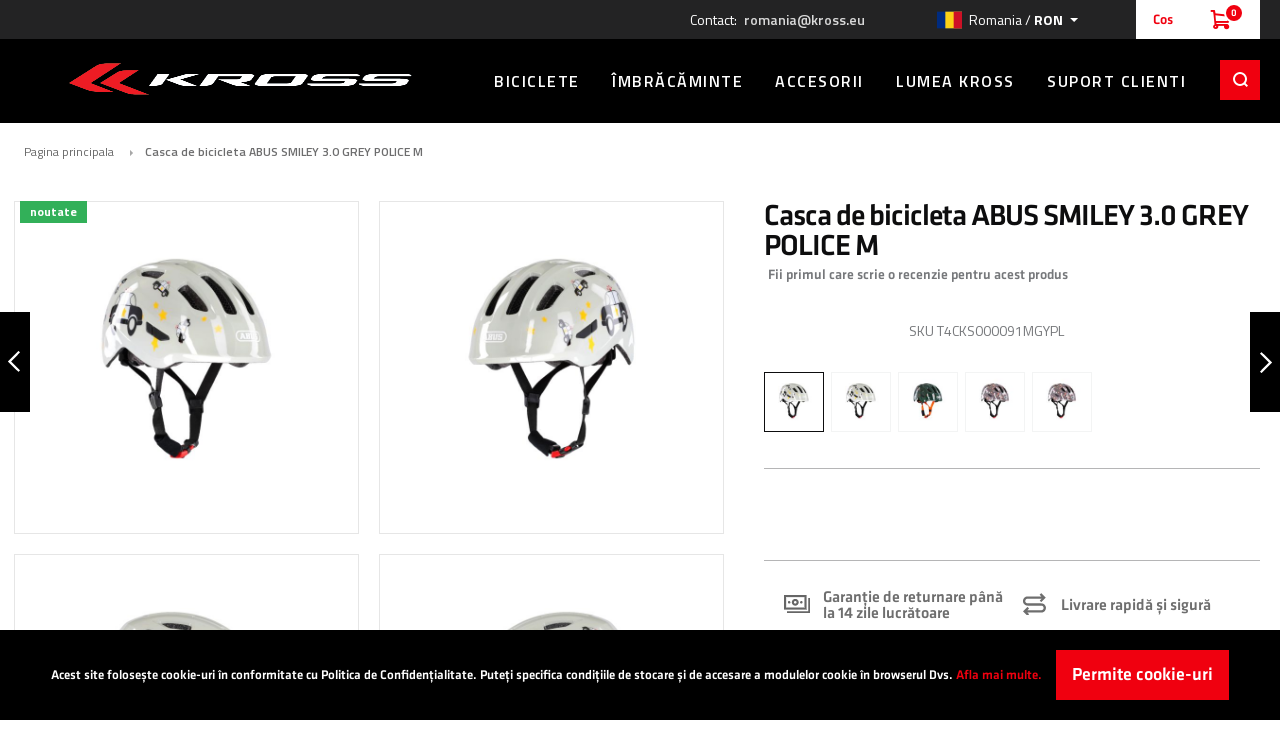

--- FILE ---
content_type: text/html; charset=UTF-8
request_url: https://kross-romania.ro/casca-de-bicicleta-abus-smiley-3-0-grey-police-m-gri
body_size: 30403
content:
<!doctype html>
<html lang="ro">
    <head prefix="og: http://ogp.me/ns# fb: http://ogp.me/ns/fb# product: http://ogp.me/ns/product#">
        
        <meta charset="utf-8"/>
<meta name="title" content="Casca de bicicleta ABUS SMILEY 3.0 GREY POLICE M"/>
<meta name="description" content="Cine vrea să devină campion, trebuie să înceapă să se antreneze devreme. Această zicală se aplică și în ciclism. Când viitorii câștigători ai curselor mari de biciclete parcurg trasee pe bicicletele lor de echilibru, siguranța lor este, desigur, deosebit"/>
<meta name="robots" content="INDEX,FOLLOW"/>
<meta name="viewport" content="width=device-width, initial-scale=1, maximum-scale=1"/>
<meta name="format-detection" content="telephone=no"/>
<title>Casca de bicicleta ABUS SMILEY 3.0 GREY POLICE M</title>
<link  rel="stylesheet" type="text/css"  media="all" href="https://kross-romania.ro/static/version1680098818/frontend/Kross/athlete2/ro_RO/mage/calendar.css" />
<link  rel="stylesheet" type="text/css"  media="all" href="https://kross-romania.ro/static/version1680098818/frontend/Kross/athlete2/ro_RO/css/styles-m.css" />
<link  rel="stylesheet" type="text/css"  media="all" href="https://kross-romania.ro/static/version1680098818/frontend/Kross/athlete2/ro_RO/bootstrap/bootstrap-grid.min.css" />
<link  rel="stylesheet" type="text/css"  media="all" href="https://kross-romania.ro/static/version1680098818/frontend/Kross/athlete2/ro_RO/Advox_Consent/css/consent.css" />
<link  rel="stylesheet" type="text/css"  media="all" href="https://kross-romania.ro/static/version1680098818/frontend/Kross/athlete2/ro_RO/Orbitvu_Sun/css/orbitvu-sun-public.css" />
<link  rel="stylesheet" type="text/css"  media="all" href="https://kross-romania.ro/static/version1680098818/frontend/Kross/athlete2/ro_RO/Advox_PickupAtStorePremium/css/pickuppoint_popup.css" />
<link  rel="stylesheet" type="text/css"  media="all" href="https://kross-romania.ro/static/version1680098818/frontend/Kross/athlete2/ro_RO/MageWorx_Downloads/attachment.css" />
<link  rel="stylesheet" type="text/css"  media="all" href="https://kross-romania.ro/static/version1680098818/frontend/Kross/athlete2/ro_RO/mage/gallery/gallery.css" />
<link  rel="stylesheet" type="text/css"  media="all" href="https://kross-romania.ro/static/version1680098818/frontend/Kross/athlete2/ro_RO/TrustMate_Opinions/css/reviews.css" />
<link  rel="stylesheet" type="text/css"  media="all" href="https://kross-romania.ro/static/version1680098818/frontend/Kross/athlete2/ro_RO/Advox_PickupAtStorePremium/css/pickuppoint_product.css" />
<link  rel="stylesheet" type="text/css"  media="all" href="https://kross-romania.ro/static/version1680098818/frontend/Kross/athlete2/ro_RO/Nwdthemes_Revslider/public/assets/css/rs6.min.css" />
<link  rel="stylesheet" type="text/css"  media="screen and (min-width: 1025px)" href="https://kross-romania.ro/static/version1680098818/frontend/Kross/athlete2/ro_RO/css/styles-l.css" />
<link  rel="stylesheet" type="text/css"  media="print" href="https://kross-romania.ro/static/version1680098818/frontend/Kross/athlete2/ro_RO/css/print.css" />



<link  rel="canonical" href="https://kross-romania.ro/casca-de-bicicleta-abus-smiley-3-0-grey-police-m-gri" />
<link  rel="alternate" hreflang="ro-RO" href="https://kross-romania.ro/casca-de-bicicleta-abus-smiley-3-0-grey-police-m-gri" />
<link  rel="icon" type="image/x-icon" href="https://kross-romania.ro/media/favicon/stores/11/favicon-32x32.png" />
<link  rel="shortcut icon" type="image/x-icon" href="https://kross-romania.ro/media/favicon/stores/11/favicon-32x32.png" />
<style>
#notice-cookie-block {
	background: #000;
	color: #fff;
	padding: 20px;
}

#notice-cookie-block .content {
	display: flex;
	justify-content: center;
	align-items: center;
}

#notice-cookie-block .content a {
	color: #f0000f;
}

#notice-cookie-block .actions {
	margin-left: 14px;
}
</style>        <link rel="preload" as="font" crossorigin="anonymous" href="https://kross-romania.ro/static/version1680098818/frontend/Kross/athlete2/ro_RO/fonts/athlete2/athlete2.woff" />
<link rel="preconnect" href="https://fonts.googleapis.com">
<link rel="preconnect" href="https://fonts.gstatic.com" crossorigin>
<link href="//fonts.googleapis.com/css?family=Titillium+Web%3A300%2C300italic%2C500%2C500italic%2C600%2C600italic%2C700%2C700italic%2C800%2Cregular%2C100%2C200%2C900%7COpen+Sans%3A300%2C300italic%2C500%2C500italic%2C600%2C600italic%2C700%2C700italic%2C800%2Cregular%2C100%2C200%2C900%7CNothing+You+Could+Do%3A100%2C200%2C300%2C500%2C600%2C700%2C800%2C900%2Cregular%7CRoboto%3A700%2Cregular&display=swap" rel="stylesheet">
<link rel="preconnect" href="https://use.fontawesome.com">
<link rel="preload" href="https://use.fontawesome.com/releases/v5.14.0/css/all.css" as="style" onload="this.onload=null;this.rel='stylesheet'">
        

    <!-- Google Tag Manager -->

<!-- End Google Tag Manager -->        
<link rel="stylesheet" type="text/css" media="all" href="https://maxcdn.bootstrapcdn.com/font-awesome/latest/css/font-awesome.min.css"/>	<link href="https://kross-romania.ro/static/version1680098818/frontend/Kross/athlete2/ro_RO/Olegnax_Core/owl.carousel/assets/owl.carousel.css" rel="stylesheet"  media="print" onload="this.media='all'" crossorigin="anonymous">

<style type="text/css">/** * Athlete2 * Theme by Olegnax * Copyright (c) 2021 Olegnax * https://olegnax.com * * WARNING: Do not change this file. Your changes will be lost. * 2026-02-01 16:15:53*/ .page-footer .switcher .options .action.toggle strong{ font-family: 'Titillium Web', Helvetica, Arial, sans-serif; font-weight: 700; font-size: 1.4rem; text-transform:uppercase; letter-spacing: -0.03em;}.logo__container{padding-top: 1px; padding-bottom: 1px;}@media (min-width: 641px){ .mobile-header--layout-1 .logo__container{ width: 212px;}} .extended-review-summary .ratings-value, .ox-prev-next__link .label, .rating-summary .rating-result > span:before, .review-list .rating-summary .rating-result > span:before, .review-control-vote label:before, .accent-color, .post-view .social-share__content a:hover i, .ox-prev-next__link .label{ color:rgb(240, 0, 15)}button:focus, button:active, button:hover, .ox-toggle.medium-left .ox-toggle-title:hover .toggle-minus, .abs-action-link-button:focus, .abs-action-link-button:active, .abs-action-addto-product:focus, .abs-action-addto-product:active, .block-event .slider-panel .slider .item .action.event:focus, .block-event .slider-panel .slider .item .action.event:active, .bundle-options-container .block-bundle-summary .product-addto-links > .action:focus, .bundle-options-container .block-bundle-summary .product-addto-links > .action:active, .abs-action-link-button:hover, .abs-action-addto-product:hover, .block-event .slider-panel .slider .item .action.event:hover, .bundle-options-container .block-bundle-summary .product-addto-links > .action:hover, .sidebar .action.delete:hover:before, .block-compare .action.delete:hover:before, .abs-shopping-cart-items .action.continue:after, .block-cart-failed .action.continue:after, .cart-container .form-cart .action.continue:after, .abs-shopping-cart-items .action.clear:after, .block-cart-failed .action.clear:after, .cart-container .form-cart .action.clear:after, .abs-shopping-cart-items .action.update:after, .block-cart-failed .action.update:after, .cart-container .form-cart .action.update:after, .message.warning:before, .hightlighted-text:before, .top-bar .switcher:hover, .page-footer .switcher:hover .options .action.toggle, .page-footer .switcher .options .action.toggle.active .page-header .header.links a:not(.button):hover, .footer.content a.athlete2-social-icon, .footer.content a:not(.button).athlete2-social-icon, .content a.athlete2-social-icon, .std a.athlete2-social-icon, .athlete2-social-icons > a.athlete2-social-icon, a.athlete2-social-icon, .primary > .action, a.action.primary, .action.primary, .button.primary, a.button.primary, a.button, .button, button, .amshopby-button, .primary > .action.naked:after, a.action.primary.naked:after, .action.primary.naked:after, .button.primary.naked:after, a.button.primary.naked:after, a.button.naked:after, .button.naked:after, button.naked:after, .button.secondary:after, a.button.secondary:after, .action.secondary:after, .action-secondary:after, button.action-secondary:after, button.action.secondary:after, .secondary > a.action:after, .pages strong.page, .ui-dialog.popup .action.close:hover, .action-search-slideout, .page-header .navigation .level0 > .level-top:before, #ox_quickview_wrapper .ox-overlay-close-btn:hover, .fotorama__active .fotorama__dot, .owl-carousel .owl-dots button.owl-dot:hover span, .ox-css-dots > a span, .crosssell .owl-carousel .owl-nav button.owl-next:after, .related .owl-carousel .owl-nav button.owl-next:after, .upsell .owl-carousel .owl-nav button.owl-next:after, .crosssell .owl-carousel .owl-nav button.owl-prev:after, .related .owl-carousel .owl-nav button.owl-prev:after, .upsell .owl-carousel .owl-nav button.owl-prev:after, .owl-carousel.widget-product-grid .owl-nav button.owl-next:after, .owl-carousel.widget-product-grid .owl-nav button.owl-prev:after, .owl-nav button.owl-next:after, .owl-nav button.owl-prev:after, #toTop, .header-top-banner, .at-close-cross:hover, .ox-banner-animated-text .ox-banner-animated-container .text.accent-bg:after, .ox-banner-animated-text .ox-banner-animated-container .text:after, .ox-banner-animated-text .ox-banner-animated-container .link, .ox-banner .link, .modal-custom .action-close:focus, .modal-popup .action-close:focus, .modal-slide .action-close:focus, .modal-custom .action-close:hover, .modal-popup .action-close:hover, .modal-slide .action-close:hover, .ox-banner__text-container .link, .athlete-slideshow .slide .controls .slide-control:after, .athlete-slideshow .slide .controls .progress, .slide-title .link, .cart-summary .actions-toolbar > .primary button, .cart-summary .actions-toolbar > .primary button.naked:after, .opc-progress-bar-item._active:before, .opc-block-shipping-information .shipping-information-title .action-edit:after, .action.action-edit-address:after, .gift-item-block .title:focus, .gift-item-block .title:active, .sorter-action:hover, .js-toolbar-switch:hover, .js-toolbar-dropdown > div:hover, .products-grid__layout-2.grid .product-grid__image-wrapper .product-item-inner .action.tocompare:hover, .products-grid__layout-default.grid .product-grid__image-wrapper .product-item-inner .action.tocompare:hover, .products-grid__layout-2.products-grid .product-grid__image-wrapper .product-item-inner .action.tocompare:hover, .products-grid__layout-default.products-grid .product-grid__image-wrapper .product-item-inner .action.tocompare:hover, .products-grid__layout-2.grid .product-grid__image-wrapper .product-item-inner .action.towishlist:hover, .products-grid__layout-default.grid .product-grid__image-wrapper .product-item-inner .action.towishlist:hover, .products-grid__layout-2.products-grid .product-grid__image-wrapper .product-item-inner .action.towishlist:hover, .products-grid__layout-default.products-grid .product-grid__image-wrapper .product-item-inner .action.towishlist:hover, .products-grid__layout-2.grid .product-grid__image-wrapper .product-item-inner .action.primary:hover, .products-grid__layout-default.grid .product-grid__image-wrapper .product-item-inner .action.primary:hover, .products-grid__layout-2.products-grid .product-grid__image-wrapper .product-item-inner .action.primary:hover, .products-grid__layout-default.products-grid .product-grid__image-wrapper .product-item-inner .action.primary:hover, .table-comparison .cell.remove .action.delete:hover, .table-comparison .action.towishlist:hover, .table-comparison .action.tocart:hover, .extended-review-summary-wrapper .number-of-ratings .rating-result span:before, .extended-review-summary .ratings-count .rating-result span:before, .footer.content a:hover, .sidebar-additional .block:before, .block-event .slider-panel .slider .item .action.event, .ox-product-scroll__amount .amount-count-line span, .toolbar-amount .amount-count-line span, .opc-progress-bar-item._active:before, .slider-progress:after, .animated-text--bg.accent:after, .post-view .post-categories a, .post-list.blog-style-modern article .post-categories a, .post-list.blog-style-classic .post-date .hover, .post-view .post-tags a:hover, blockquote:after, blockquote:before, .sidebar-additional .block.block-tagclaud a:hover, .filter-options-content .mana-filter-slider > .mana-slider-span, .filter-options-content .ui-slider .ui-slider-range, .filter-options-content .ox-price-slider .ui-slider-range, .filter-options-content .noUi-connect, .filter-current-count, .amsearch-related-terms > .amsearch-item:hover, .amsearch-products .amsearch-highlight, #toTop{background:rgb(240, 0, 15)}@media only screen and (min-width: 1025px){ .order-links .item.current strong, .product.data.items > .item.title > .switch:after, .header--layout-4 .minicart-wrapper .action.showcart:after, .ox-megamenu-navigation .category-item.has-active > .level-top, .ox-megamenu-navigation .category-item.active > .level-top, .ox-megamenu-navigation .category-item.has-active > a, .ox-megamenu-navigation .category-item.active > a, .ox-dropdown--megamenu > .ox-megamenu__dropdown .ox-megamenu-list > .category-item.active > a, .ox-dropdown--megamenu > .ox-megamenu__dropdown .ox-megamenu__categories > .ox-megamenu-list > .category-item > .submenu > .category-item.active > a, .modes-mode.active, .modes-mode:hover, .block-search .action.search, .ox-megamenu-navigation > .level0 > a:before{background: rgb(240, 0, 15)}.ox-megamenu-navigation .ox-megamenu__dropdown .category-item.active > a, .ox-megamenu-navigation .ox-megamenu__dropdown .category-item.active + .category-item > a{border-color: rgb(240, 0, 15)}} .amsearch-more-results .amsearch-link:hover, .post-view .block.comments .c-comment .c-post, .post-list.blog-style-modern article .post-links > .item:hover, .filter-options, .filter.block .content, .a-underlined-links a, .underlined-links a:hover, .account-nav .content{border-color:rgb(240, 0, 15)}.accent-color svg, svg.accent-color{fill: rgb(240, 0, 15)!important}.ox-megamenu, .ox-dropdown--megamenu .ox-megamenu-block p, .ox-dropdown--megamenu .ox-megamenu-list > .category-item > .submenu > .category-item > a, .topline-block li{font-family: 'Titillium Web', Helvetica, Arial, sans-serif}.fancy-text{ font-family: 'Nothing You Could Do', Helvetica, Arial, sans-serif!important;}.block.newsletter .title, .multicheckout .box-title > span, .paypal-review .block .box-title > span, .magento-rma-guest-returns .column.main .block:not(.widget) .box-title > span, [class^='sales-guest-'] .column.main .block:not(.widget) .box-title > span, .sales-guest-view .column.main .block:not(.widget) .box-title > span, .account .column.main .block:not(.widget) .box-title > span, .ox-banner span.text, .ox-banner-animated-text .ox-banner-animated-container span.text, .filter .block-subtitle, .small-subtitle, .fieldset > .legend, .opc-progress-bar-item > span, .filter.block .content dl.options dt, .review-title, .post-list.blog-style-modern article .post-title, .post-list.blog-style-modern article .post-image-wrapper .post-posed-date, .post-list.blog-style-modern article .post-categories a, .post-list.blog-style-modern article .post-links > .item, .post-list.blog-style-classic .post-date .day, .post-list.blog-style-classic .post-date .hover, .post-view .post-categories a, .post-view .block.comments .c-comment .p-name, .h4, .h5, .h6, h4, h5, h6{font-family: 'Titillium Web', Helvetica, Arial, sans-serif}.ox-overlay .header__search-wrapper form input, .ox-overlay .header__search-wrapper form .label, .ox-slideout .header__search-wrapper form input, .ox-slideout .header__search-wrapper form .label, .ox-carousel .ox-slide-item .title.huge, .ox-carousel .ox-slide-item .title.big, .ox-carousel .ox-slide-item .title.huge-6vw, .ox-carousel .ox-slide-item .title.huge-7vw, .h1, h1, h1.big, .h1.big{letter-spacing: 0px;} .block.newsletter.newsletter-style--big .title, .abs-account-blocks .block-title > strong, .block-giftregistry-results .block-title > strong, .block-giftregistry-shared-items .block-title > strong, .block-wishlist-search-results .block-title > strong, .order-details-items .order-title > strong, .widget .block-title > strong, .multicheckout .block-title > strong, .paypal-review .block .block-title > strong, .magento-rma-guest-returns .column.main .block:not(.widget) [class^='sales-guest-'] .column.main .block:not(.widget) .block-title > strong, .sales-guest-view .column.main .block:not(.widget) .block-title > strong, .account .column.main .block:not(.widget) .block-title > strong, .cart-empty-big-text, .ox-banner-animated-text.ox-banner-medium .ox-banner__text-container .text, .ox-banner-animated-text.ox-banner-big .ox-banner__text-container .text, .column.main .block .title strong, .block .title strong, .cart-summary > .title, .fieldset .review-legend.legend, .review-list .block-title strong, .bundle-options-container .block-bundle-summary > .title > strong, .bundle-options-container .block-bundle-summary .bundle-summary > .subtitle, .bundle-options-container .legend.title, .post-view .block.comments .c-count, .modal-popup .modal-title, .opc-wrapper .step-title, .opc-block-shipping-information .shipping-information-title, .opc-block-summary > .title, .checkout-agreements-items .checkout-agreements-item-title, .contact-index-index .form.contact .fieldset .legend, .h2, .h3, h2, h3{letter-spacing: 0px;} .block.newsletter .title, .multicheckout .box-title > span, .paypal-review .block .box-title > span, .magento-rma-guest-returns .column.main .block:not(.widget) .box-title > span, [class^='sales-guest-'] .column.main .block:not(.widget) .box-title > span, .sales-guest-view .column.main .block:not(.widget) .box-title > span, .account .column.main .block:not(.widget) .box-title > span, .ox-banner span.text, .ox-banner-animated-text .ox-banner-animated-container span.text, .filter .block-subtitle, .login-container .block-new-customer .block-title strong, .ox-overlay .header__search-wrapper form .input-focused .label, .fieldset > .legend, .opc-progress-bar-item > span, .filter.block .content dl.options dt, .review-title, .post-list.blog-style-modern article .post-image-wrapper .post-posed-date, .post-list.blog-style-modern article .post-categories a, .post-list.blog-style-modern article .post-links > .item, .post-list.blog-style-classic .post-date .day, .post-list.blog-style-classic .post-date .hover, .post-list.blog-style-modern article .post-title, .post-view .post-categories a, .post-view .block.comments .c-comment .p-name, .column.main .cart-summary .block > .title strong, .column.main .opc-block-summary .items-in-cart > .title strong, .column.main .checkout-payment-method .payment-option._collapsible > .title strong, .column.main .paypal-review-discount .block > .title strong, .h4, .h5, .h6, h4, h5, h6{letter-spacing: 0px;} .page-header, .page-header .sticky-wrapper{background: #000000;}.top-bar, .top-bar:before{background-color: #232324;}.top-bar, .top-bar .switcher, .top-bar .topline-block a:not(.button), .top-bar .header.links a:not(.button){color: #d9d9d9;}.top-bar, .top-bar .topline-block, .top-bar .header.links .greet.welcome span, .top-bar .topline-block .greet.welcome span, .top-bar .topline-block a:not(.button), .top-bar .header.links a:not(.button){ font-size: 14px;}.header__content .header__item-search form input[type="text"], .header__content .header__item-search form input, .header__item-search form input[type=text]:hover, .header__item-search form input:hover, .header__item-search form input[type=text]:focus, .header__item-search form input:focus{border: none;}.ox-slideout .header.links .logged-in, .ox-slideout .header.links a:not(.button), .ox-slideout .switcher .options ul.dropdown a, .ox-slideout .switcher .options .action.toggle strong span, .ox-slideout .switcher .options .action.toggle strong, .slide-out-menu--mobile, .ox-nav-sections-item-title .ox-nav-sections-item-switch, .navigation .level0 > .level-top, .page-header .ox-megamenu .level0 .ox-submenu, .ox-dropdown--megamenu > .ox-megamenu__dropdown .ox-megamenu__categories .ox-megamenu-list > .category-item > a{ font-family: 'Open Sans', Helvetica, Arial, sans-serif}.multishipping-checkout-login .page-main, .customer-account-login .page-main, .customer-account-forgotpassword .page-main{background-image: url(https://kross-romania.ro/media/athlete2/Demos/default/login-page.jpg);}.multishipping-checkout-login .page-main, .customer-account-login .page-main, .customer-account-forgotpassword .page-main{background-color: rgb(246, 246, 246);}.multishipping-checkout-register .page-main, .customer-account-create .page-main{background-image: url(https://kross-romania.ro/media/athlete2/Demos/default/bg-register3.jpg);}.multishipping-checkout-register .page-main, .customer-account-create .page-main{background-color: rgb(246, 246, 246);}.footer.content{font-family: 'Roboto', Helvetica, Arial, sans-serif}.copyright-footer{font-family: 'Roboto', Helvetica, Arial, sans-serif;}.copyright-footer{background: #fff;}.copyright-footer{color: #4A5260;}.product.data.items > .item.title > .switch, .order-links .item strong, .order-links .item a, .ox-banner-medium .ox-banner__text-container .link, .ox-banner-animated-text .ox-banner-animated-container .link, .ox-banner .link{font-family: 'Titillium Web', Helvetica, Arial, sans-serif}.extended-review-summary .ratings-count .rating-result span:before, .extended-review-summary-wrapper .number-of-ratings .rating-result span:before{background-color:#FFC20B}.review-control-vote label:before, .review-list .rating-summary .rating-result > span:before, .rating-summary .rating-result > span:before{ color:#FFC20B}.price-container .price, .price-box .price{color: rgb(255, 255, 255)}.product-info-main .price-box .old-price .price-wrapper span, .product-info-main .price-box .old-price .price-wrapper .price, .product-options-bottom .price-box .old-price .price-wrapper .price, .product-item .product-list-view__right-wrapper .price-box .old-price .price-container .price, .products-grid .product-item .price-box .old-price .price-container .price, .old-price .price-box .price, .old-price .price-wrapper span, .old.price .price-wrapper span{color: rgb(255, 255, 255)}.product-info-main .price-box .price-wrapper .price, .product-options-bottom .price-box .price-wrapper .price{color: rgb(255, 255, 255)}.product-info-main .price-box .special-price .price-wrapper .price, .product-options-bottom .price-box .special-price .price-wrapper .price, .special-price .price, .product-item .special-price .price-box .price-container, .product-item .special-price .price-container .price, .product-item .product-list-view__right-wrapper .price-box .special-price .price-container .price, .products-grid .product-item .price-box .special-price .price-container .price, .special-price .price-box .price{color: rgb(255, 255, 255)}.ox-brand-slider__container .ox-owl-nav button.owl-next span:after, .ox-brand-slider__container .ox-owl-nav button.owl-prev span:after, .ox-brand-slider__container .ox-owl-nav button.owl-next span:before, .ox-brand-slider__container .ox-owl-nav button.owl-prev span:before{background-color: rgb(255, 255, 255)}.ox-brand-slider__container .ox-owl-nav button.owl-next:hover span:after, .ox-brand-slider__container .ox-owl-nav button.owl-prev:hover span:after, .ox-brand-slider__container .ox-owl-nav button.owl-next:hover span:before, .ox-brand-slider__container .ox-owl-nav button.owl-prev:hover span:before{background-color: rgb(255, 255, 255)}.ox-brand-slider__container .ox-owl-nav button.owl-next, .ox-brand-slider__container .ox-owl-nav button.owl-prev{background-color: rgb(255, 255, 255)}.ox-brand-slider__container .ox-owl-nav button.owl-next:hover, .ox-brand-slider__container .ox-owl-nav button.owl-prev:hover{background-color: rgb(255, 255, 255)}.above-footer-banner.banner-columns-2 .banner-wrap.first-banner:before, .above-footer-banner.banner-columns-1{background: #1F1F22}.products-grid .product-item .price-box .minimal-price > .price-label, .products-grid .product-item .price-box .price-container .price{color: rgb(255, 255, 255)} .products-grid .product-item:hover .price-box .minimal-price > .price-label, .products-grid .product-item:hover .price-box .price-container .price{color: rgb(255, 255, 255)} .product-item .product-list-view__right-wrapper .price-box .special-price .price-container .price, .products-grid .product-item .price-box .special-price .price-container .price{color: rgb(255, 255, 255)} .product-item .product-list-view__right-wrapper .price-box .old-price .price-container .price, .products-grid .product-item .price-box .old-price .price-container .price{color: rgb(255, 255, 255)} .product-item .product-list-view__right-wrapper .price-box .price-container .price{color: rgb(255, 255, 255)} .product-item .price-box .price-container .price-label{color: rgb(255, 255, 255)} .post-list.blog-style-modern article.post-style--overlay, .post-list.blog-style-modern.blog-list--image-top article.post-style--overlay, .post-list.blog-style-modern.blog-list--overlay article{min-height: 560px;}.post-view .blog-post-sticky-info .progress-container{background: rgb(0, 0, 0)} .post-view .blog-post-sticky-info .progress-bar{background: rgb(240, 0, 15)} @media only screen and (max-width: 1024px){.mobile-header--layout-5 .logo__container, .mobile-header--layout-4 .logo__container{ max-width: 212px; }.logo__container .logo img{ max-width: 172px; }.order-links .item.current strong, .ox-nav-sections-item-title.active:after, .product.data.items > .item.title:not(.disabled) > .switch:focus, .product.data.items > .item.title:not(.disabled) > .switch:hover, .product.data.items > .item.title:not(.disabled) > .switch:active, .product.data.items > .item.title.active > .switch, .product.data.items > .item.title.active > .switch:focus, .product.data.items > .item.title.active > .switch:hover{background:rgb(240, 0, 15) }}@media only screen and (min-width: 1025px){[data-content-type='row'][data-appearance='contained'], .container, .navigation, .ox-megamenu, .breadcrumbs, .page-header .header.panel, .header.content, .footer.content, .page-wrapper>.page-bottom, .block.category.event, .top-container, .page-main{max-width:1480px; }.logo__container .logo img{ max-width: 172px; }} </style>
<meta property="og:type" content="product"/>
<meta property="og:title" content="Casca de bicicleta ABUS SMILEY 3.0 GREY POLICE M"/>
<meta property="og:image" content="https://kross-romania.ro/media/catalog/product/cache/db80b4d0907adbfeb724f31e77af4c71/0/0/001-images_2F41_2F41024_2FT4CKS000091MGYPL-KASK-ABUS-SMILEY-30-GREY-2_1.jpg"/>
<meta property="og:site_name" content="Kross"/>
<meta property="product:price:currency" content="RON"/>
<link rel="preload" as="image" href="https://kross-romania.ro/media/catalog/product/cache/c5a4ddfbc8c188091b8a1682aac1a955/0/0/001-images_2F41_2F41024_2FT4CKS000091MGYPL-KASK-ABUS-SMILEY-30-GREY-2_1.jpg"><meta name="generator" content="Powered by Slider Revolution 6.5.3 - responsive, Mobile-Friendly Slider Plugin with comfortable drag and drop interface." />

    </head>
    <body data-container="body"
          data-mage-init='{"loaderAjax": {}, "loader": { "icon": "https://kross-romania.ro/static/version1680098818/frontend/Kross/athlete2/ro_RO/images/loader-2.gif"}}'
        class="custom-gallery-cursor ox-lazy ox-quickview-sa menu-style-1 menu--align-left menu--align-sticky-left minicart--style-modern mobile-header--layout-2 footer--layout-1 header--layout-1 contacts-fullwidth minicart-btn__icon--hide sticky-simple quickview-mobile--hide catalog-product-view product-casca-de-bicicleta-abus-smiley-3-0-grey-police-m-gri page-layout-1column-fullwidth" id="html-body"  >
        


<div class="cookie-status-message" id="cookie-status">
    The store will not work correctly in the case when cookies are disabled.</div>



    <noscript>
        <div class="message global noscript">
            <div class="content">
                <p>
                    <strong>JavaScript pare a fi dezactivat în browser-ul dumneavoastra.</strong>
                    <span>
                        Pentru a avea cea mai buna experienta pe site-ul nostru, asigurati-va ca activati Javascript în browser-ul dumneavoastra.                    </span>
                </p>
            </div>
        </div>
    </noscript>
    <div role="alertdialog"
         tabindex="-1"
         class="message global cookie"
         id="notice-cookie-block">
        <div role="document" class="content" tabindex="0">
                        <p>
                                    Acest site folosește cookie-uri în conformitate cu Politica de Confidențialitate.                
                                    Puteți specifica condițiile de stocare și de accesare a modulelor cookie în browserul Dvs.                 
                                    <a href="https://kross-romania.ro/politica-confidentialite">Afla mai multe.</a>
                            </p>
            <div class="actions">
                <button id="btn-cookie-allow" class="action allow primary">
                    <span>
                                            Permite cookie-uri                                        </span>
                </button>
            </div>
                    </div>
    </div>
        




<div class="page-wrapper"><div class="page-header header--layout-1&#x20;header__menu--position-1" data-role="OXsticky" data-mage-init='{"OXsticky":{}}'>
	<div class="sticky-wrapper">
	<div class="container">
        <div class="col header__content-wrapper">
                            <div class="top-bar flex-row">
    <div class="flex-left modal__left">
                    </div>
        <div class="flex-right flex-row modal__right" data-move-desktop="header.main.right" data-move-back="header.main.right">
        <div class="topline-block"><ul>
<li>Contact:<strong><a href="mailto:romania@kross.eu">romania@kross.eu</a></strong></li>
</ul></div>            <div class="switcher store switcher-store" id="switcher-store">
        <strong class="label switcher-label"><span>Select Website</span></strong>
        <div class="actions dropdown options switcher-options">
                                                <div class="action toggle switcher-trigger"
                         role="button"
                         tabindex="0"
                         data-mage-init='{"dropdown":{ "mediaBreakpoint": "" }}'
                         data-toggle="dropdown"
                         data-trigger-keypress-button="true"
                         id="switcher-store-trigger">
                            <span class="flag flag-ro_ro">
                                <span class="selectedOptionText">
                                                                            Romania                                        / <span class="currency">RON</span>
                                                                    </span>
                            </span>
                    </div>
                                                                                                                                                        <ul class="dropdown switcher-dropdown" data-target="dropdown">
                                                            <li class="switcher-option
                    ">
                                                                                                                                        Romania / RON                                                                                                                        </li>
                                            <li class="switcher-option
                    ">
                                                                                                <a href="https://kross.pl/">
                                                                                    Poland / PLN                                                                            </a>
                                                                                    </li>
                                            <li class="switcher-option
                    ">
                                                                                                <a href="https://kross-europe.eu/helmet-abus-smiley-3-0-grey-police-m-grey?___store=en_en">
                                                                                    Euro / EUR                                                                            </a>
                                                                                    </li>
                                            <li class="switcher-option
                    ">
                                                                                                <a href="https://kross-slovensko.sk/prilba-abus-smiley-3-0-siva?___store=sk_sk">
                                                                                    Slovakia / EUR                                                                            </a>
                                                                                    </li>
                                            <li class="switcher-option
                    ">
                                                                                                <a href="https://kross-cesko.cz/helma-abus-smiley-3-0-sedy?___store=cz_cz">
                                                                                    Czech Republic / CZK                                                                            </a>
                                                                                    </li>
                                                </ul>
        </div>
    </div>

        	<ul class="header__toplinks header links ox-move-item ox-move-item-store.links" data-bind="scope: 'customer'">
											</ul>
	        
<div data-block="minicart" class="minicart-wrapper ox-move-sticky&#x20;ox-move-sticky-header.main.right&#x20;ox-move-item&#x20;ox-move-item-header.main.right">
    <a class="action showcart" href="https://kross-romania.ro/checkout/cart/"
       data-bind="scope: 'minicart_content'">
        <span class="text"><span>Cos</span></span>
        <span class="counter qty">
            <span class="counter-number"><!-- ko text: getCartParam('summary_count') -->0<!-- /ko --></span>
        </span>
    </a>
                                
</div>


    </div>
</div>
                        <div class="row">
                <div class="logo__container">
                    <a
		class="logo"
		href="https://kross-romania.ro/"
		title=""
		aria-label="store logo">

	<img class="lazy" src="data&#x3A;image&#x2F;svg&#x2B;xml&#x3B;utf8,&lt;svg&#x20;xmlns&#x3D;&quot;http&#x3A;&#x2F;&#x2F;www.w3.org&#x2F;2000&#x2F;svg&quot;&#x20;viewBox&#x3D;&quot;0&#x20;0&#x20;440&#x20;80&quot;&#x20;width&#x3D;&quot;440&quot;&#x20;height&#x3D;&quot;80&quot;&gt;&lt;&#x2F;svg&gt;" data-original="https://kross-romania.ro/media/athlete2/default/NA_CIEMNYM_TLE.png" width="440" height="80" title="" alt="" style="max-width: 440px;max-height:80px;" width="440" height="80" />
				<img class="print-logo lazy" src="data&#x3A;image&#x2F;svg&#x2B;xml&#x3B;utf8,&lt;svg&#x20;xmlns&#x3D;&quot;http&#x3A;&#x2F;&#x2F;www.w3.org&#x2F;2000&#x2F;svg&quot;&#x20;viewBox&#x3D;&quot;0&#x20;0&#x20;440&#x20;80&quot;&#x20;width&#x3D;&quot;440&quot;&#x20;height&#x3D;&quot;80&quot;&gt;&lt;&#x2F;svg&gt;" data-original="https://kross-romania.ro/media/athlete2/default/NA_CIEMNYM_TLE.png" width="440" height="80" title="" alt="" style="max-width: 440px;max-height:80px;" width="440" height="80" />
		</a>
                </div>
                <div class="header__content flex-row search-visible">
                    <div class="flex-left flex-row modal__left" data-move-mobile="header.main.left" data-move-sticky="header.main.left">
                        <div data-action="toggle-mobile-nav" class="action slide-out-menu--mobile"><div class="hamburger-menu-icon-small" aria-label="Menu"><span></span><span></span><span></span></div><span>Navigation</span></div>
                        <nav class="ox-megamenu ox-move-item ox-move-item-store.menu ox-mm-sub-icons ps-enabled" data-action="navigation"
	 data-ox-mm-anim-type="fade" data-mage-init='{"OxMegaMenu":{
	 "header":".row",
	 "direction":"horizontal",
	 "mediaBreakpoint":"1025",
	 "positionHorizontal":"left"
	 }}'>
	<ul class="ox-megamenu-navigation">
		<li  class="level0  category-item first level-top parent ox-dropdown--simple" data-ox-mm-a-h="menu-left"><a  href="https://kross-romania.ro/biciclete"  class="level-top" ><span class="name">Biciclete</span><i class="ox-menu-arrow hide-on-desktop"></i></a><div class="ox-megamenu__dropdown" data-ox-mm-w="default"><ul class="ox-megamenu-list"><li  class="level1  category-item first parent"><a  href="https://kross-romania.ro/biciclete/de-munte" ><span class="name">De munte</span><i class="ox-menu-arrow"></i></a><ul class="ox-submenu level1 submenu"><li  class="level2  category-item first"><a  href="https://kross-romania.ro/biciclete/de-munte/mtb" ><span class="name">MTB</span></a></li><li  class="level2  category-item"><a  href="https://kross-romania.ro/biciclete/de-munte/mtb-woman" ><span class="name">MTB WOMAN</span></a></li><li  class="level2  category-item last"><a  href="https://kross-romania.ro/biciclete/de-munte/mtb-xc" ><span class="name">MTB XC</span></a></li></ul></li><li  class="level1  category-item parent"><a  href="https://kross-romania.ro/biciclete/rutiere" ><span class="name">Rutiere</span><i class="ox-menu-arrow"></i></a><ul class="ox-submenu level1 submenu"><li  class="level2  category-item first"><a  href="https://kross-romania.ro/biciclete/rutiere/road" ><span class="name">ROAD</span></a></li><li  class="level2  category-item last"><a  href="https://kross-romania.ro/biciclete/rutiere/gravel" ><span class="name">Gravel</span></a></li></ul></li><li  class="level1  category-item parent"><a  href="https://kross-romania.ro/rowery/ebike" ><span class="name">EBIKE</span><i class="ox-menu-arrow"></i></a><ul class="ox-submenu level1 submenu"><li  class="level2  category-item first"><a  href="https://kross-romania.ro/rowery/ebike/ebike-cross" ><span class="name">EBIKE CROSS</span></a></li><li  class="level2  category-item"><a  href="https://kross-romania.ro/rowery/ebike/ebike-mtb" ><span class="name">EBIKE MTB</span></a></li><li  class="level2  category-item"><a  href="https://kross-romania.ro/rowery/ebike/ebike-urban" ><span class="name">EBIKE CITY</span></a></li><li  class="level2  category-item last"><a  href="https://kross-romania.ro/rowery/ebike/ebike-trekking" ><span class="name">EBIKE TREKKING</span></a></li></ul></li><li  class="level1  category-item parent"><a  href="https://kross-romania.ro/biciclete/turistice" ><span class="name">Turistice</span><i class="ox-menu-arrow"></i></a><ul class="ox-submenu level1 submenu"><li  class="level2  category-item first"><a  href="https://kross-romania.ro/biciclete/turistice/turistice-cross" ><span class="name">Turistice CROSS</span></a></li><li  class="level2  category-item last"><a  href="https://kross-romania.ro/biciclete/turistice/turistice-trekking" ><span class="name">Turistice TREKKING</span></a></li></ul></li><li  class="level1  category-item parent"><a  href="https://kross-romania.ro/biciclete/urbane" ><span class="name">Urbane</span><i class="ox-menu-arrow"></i></a><ul class="ox-submenu level1 submenu"><li  class="level2  category-item first"><a  href="https://kross-romania.ro/biciclete/urbane/urban" ><span class="name">CITY</span></a></li><li  class="level2  category-item"><a  href="https://kross-romania.ro/catalog/category/view/s/ebike-city/id/737/" ><span class="name">EBIKE CITY</span></a></li><li  class="level2  category-item"><a  href="https://kross-romania.ro/catalog/category/view/s/trekking/id/738/" ><span class="name">TREKKING</span></a></li><li  class="level2  category-item"><a  href="https://kross-romania.ro/catalog/category/view/s/ebike-trekking/id/739/" ><span class="name">EBIKE TREKKING</span></a></li><li  class="level2  category-item last"><a  href="https://kross-romania.ro/catalog/category/view/s/le-grand/id/750/" ><span class="name">Le Grand</span></a></li></ul></li><li  class="level1  category-item parent"><a  href="https://kross-romania.ro/biciclete/de-dama" ><span class="name">De damă</span><i class="ox-menu-arrow"></i></a><ul class="ox-submenu level1 submenu"><li  class="level2  category-item first"><a  href="https://kross-romania.ro/biciclete/de-dama/de-dama-mtb" ><span class="name">De damă MTB</span></a></li><li  class="level2  category-item"><a  href="https://kross-romania.ro/biciclete/de-dama/de-dama-turistice" ><span class="name">De damă Turistice</span></a></li><li  class="level2  category-item"><a  href="https://kross-romania.ro/biciclete/de-dama/de-dama-cross" ><span class="name">De damă Cross</span></a></li><li  class="level2  category-item last"><a  href="https://kross-romania.ro/catalog/category/view/s/le-grand/id/740/" ><span class="name">Le Grand</span></a></li></ul></li><li  class="level1  category-item parent"><a  href="https://kross-romania.ro/biciclete/biciclete-junior" ><span class="name">Biciclete Junior</span><i class="ox-menu-arrow"></i></a><ul class="ox-submenu level1 submenu"><li  class="level2  category-item first"><a  href="https://kross-romania.ro/biciclete/biciclete-junior/kids" ><span class="name">KIDS</span></a></li><li  class="level2  category-item last"><a  href="https://kross-romania.ro/biciclete/biciclete-junior/junior" ><span class="name">JUNIOR</span></a></li></ul></li><li  class="level1  category-item last"><a  href="https://kross-romania.ro/catalog/category/view/s/e-cargo/id/729/" ><span class="name">E-CARGO</span></a></li></ul></div></li><li  class="level0  category-item level-top parent ox-dropdown--simple" data-ox-mm-a-h="menu-left"><a  href="https://kross-romania.ro/imbracaminte"  class="level-top" ><span class="name">Îmbrăcăminte</span><i class="ox-menu-arrow hide-on-desktop"></i></a><div class="ox-megamenu__dropdown" data-ox-mm-w="default"><ul class="ox-megamenu-list"><li  class="level1  category-item first"><a  href="https://kross-romania.ro/imbracaminte/caciuli" ><span class="name">Căciuli</span></a></li><li  class="level1  category-item"><a  href="https://kross-romania.ro/imbracaminte/casti" ><span class="name">Căști</span></a></li><li  class="level1  category-item"><a  href="https://kross-romania.ro/imbracaminte/geci" ><span class="name">Geci</span></a></li><li  class="level1  category-item"><a  href="https://kross-romania.ro/imbracaminte/ochelari-de-ciclism" ><span class="name">Ochelari de ciclism</span></a></li><li  class="level1  category-item last"><a  href="https://kross-romania.ro/imbracaminte/manusi" ><span class="name">Mănuși</span></a></li></ul></div></li><li  class="level0  category-item level-top parent ox-dropdown--simple" data-ox-mm-a-h="menu-left"><a  href="https://kross-romania.ro/accesorii"  class="level-top" ><span class="name">Accesorii</span><i class="ox-menu-arrow hide-on-desktop"></i></a><div class="ox-megamenu__dropdown" data-ox-mm-w="default"><ul class="ox-megamenu-list"><li  class="level1  category-item first parent"><a  href="https://kross-romania.ro/accesorii/accesorii-pentru-biciclete" ><span class="name">Accesorii pentru biciclete</span><i class="ox-menu-arrow"></i></a><ul class="ox-submenu level1 submenu"><li  class="level2  category-item first"><a  href="https://kross-romania.ro/accesorii/accesorii-pentru-biciclete/portbagaje" ><span class="name">Portbagaje</span></a></li><li  class="level2  category-item"><a  href="https://kross-romania.ro/accesorii/accesorii-pentru-biciclete/bidoane" ><span class="name">Bidoane</span></a></li><li  class="level2  category-item"><a  href="https://kross-romania.ro/accesorii/accesorii-pentru-biciclete/scaune-de-copii-pentru-biciclete" ><span class="name">Scaune de copii pentru biciclete</span></a></li><li  class="level2  category-item"><a  href="https://kross-romania.ro/accesorii/accesorii-pentru-biciclete/cosuri" ><span class="name">Coșuri</span></a></li><li  class="level2  category-item"><a  href="https://kross-romania.ro/accesorii/accesorii-pentru-biciclete/suporturi-de-bidoane" ><span class="name">Suporturi de bidoane</span></a></li><li  class="level2  category-item"><a  href="https://kross-romania.ro/accesorii/accesorii-pentru-biciclete/ciclocomputere-bicicleta" ><span class="name">Ciclocomputere bicicleta</span></a></li><li  class="level2  category-item"><a  href="https://kross-romania.ro/accesorii/accesorii-pentru-biciclete/lumini" ><span class="name">Lumini</span></a></li><li  class="level2  category-item"><a  href="https://kross-romania.ro/accesorii/accesorii-pentru-biciclete/rucsacuri" ><span class="name">Rucsacuri</span></a></li><li  class="level2  category-item"><a  href="https://kross-romania.ro/accesorii/accesorii-pentru-biciclete/cricuri-pentru-biciclete" ><span class="name">Cricuri pentru biciclete</span></a></li><li  class="level2  category-item"><a  href="https://kross-romania.ro/accesorii/accesorii-pentru-biciclete/pompe" ><span class="name">Pompe</span></a></li><li  class="level2  category-item"><a  href="https://kross-romania.ro/accesorii/accesorii-pentru-biciclete/remorci" ><span class="name">Remorci</span></a></li><li  class="level2  category-item"><a  href="https://kross-romania.ro/accesorii/accesorii-pentru-biciclete/genti-de-transport-si-borsete" ><span class="name">Genți de transport  și borsete</span></a></li><li  class="level2  category-item last"><a  href="https://kross-romania.ro/accesorii/accesorii-pentru-biciclete/incuietori-pentru-biciclete" ><span class="name">Încuietori pentru biciclete</span></a></li></ul></li><li  class="level1  category-item last parent"><a  href="https://kross-romania.ro/accesorii/componente" ><span class="name">Componente</span><i class="ox-menu-arrow"></i></a><ul class="ox-submenu level1 submenu"><li  class="level2  category-item first last"><a  href="https://kross-romania.ro/accesorii/componente/anvelope-pentru-biciclete" ><span class="name">Anvelope pentru biciclete</span></a></li></ul></li></ul></div></li><li  class="level0  category-item level-top parent ox-dropdown--simple" data-ox-mm-a-h="menu-left"><a  href="#" data-url="custom"  class="level-top" ><span class="name">Lumea Kross</span><i class="ox-menu-arrow hide-on-desktop"></i></a><div class="ox-megamenu__dropdown" data-ox-mm-w="default"><ul class="ox-megamenu-list"><li  class="level1  category-item first"><a  href="https://kross-romania.ro/blog" data-url="custom" ><span class="name">Blog</span></a></li><li  class="level1  category-item"><a  href="https://b2b.kross.pl/pl/user/login" data-url="custom" ><span class="name">Panoul B2B</span></a></li><li  class="level1  category-item last"><a  href="https://kross-romania.ro/despre-noi" data-url="custom" ><span class="name">Despre noi</span></a></li></ul></div></li><li  class="level0  category-item level-top parent ox-dropdown--simple" data-ox-mm-a-h="menu-left"><a  href="#" data-url="custom"  class="level-top" ><span class="name">Suport Clienti</span><i class="ox-menu-arrow hide-on-desktop"></i></a><div class="ox-megamenu__dropdown" data-ox-mm-w="default"><ul class="ox-megamenu-list"><li  class="level1  category-item first"><a  href="https://kross-romania.ro/termini-si-conditi" data-url="custom" ><span class="name">Termeni și condiții</span></a></li><li  class="level1  category-item"><a  href="https://kross-romania.ro/politica-confidentialite" data-url="custom" ><span class="name">Politica de Confidențialitate</span></a></li><li  class="level1  category-item"><a  href="https://kross-romania.ro/garan-ie" data-url="custom" ><span class="name">Garanție</span></a></li><li  class="level1  category-item"><a  href="https://kross-romania.ro/reclamatii" data-url="custom" ><span class="name">Reclamații</span></a></li><li  class="level1  category-item last"><a  href="https://kross-romania.ro/cum-sa-cumparati-bicicleta" data-url="custom" ><span class="name">Cum să cumpărați o bicicletă</span></a></li></ul></div></li>	</ul>
</nav>                                            </div>
                    <div class="flex-right flex-row modal__right" data-move-mobile="header.main.right" data-move-sticky="header.main.right">
                        <div class="block block-search header__item header__item-search block-search--type-slideout">
    <div data-move-mobile="search.slideout" data-move-sticky="search.slideout" class="block block-content" data-role="OXmodal"
            data-mage-init='{"OXmodal":{
				 "defaultModalClass": "ox-dialog",
				 "triggerTarget":".action-search-slideout",
				 "closeButtonTrigger": ".ox-overlay-close-btn",
				 "overlayClass":"ox-slideout-shadow",
				 "timeout": "1000",
				 "closeOnEscape": true,
				 "closeOnMouseLeave": false,
				 "hoverOpen": false,
				 "type": "slideout",
				 "positionSlideout":"top",
				 "htmlClass":"ox-fixed"
				 }}'>
                    <div class="header__search-wrapper">
                <div class="ox-overlay-close-btn" aria-label="Close Modal" ><span></span></div>
                                <form class="form minisearch" id="search_mini_form" action="https://kross-romania.ro/catalogsearch/result/" method="get">
                    <div class="search_form_wrap">
                        <div class="field search">
                            <div class="control">
                                <div class="flashing-cursor"></div>
                                <input id="search"
                                       data-mage-init='{"quickSearch":{
								   "formSelector":"#search_mini_form",
								   "url":"https://kross-romania.ro/search/ajax/suggest/",
								   "destinationSelector":"#search_autocomplete"}
								   }'
                                       type="text"
                                       name="q"
                                       value=""
                                       placeholder="Search"
                                       class="input-text js-input-focus"
                                       maxlength="128"
                                       role="combobox"
                                       aria-haspopup="false"
                                       aria-autocomplete="both"
                                       autocomplete="off"
                                       aria-expanded="false"
                                       autofocus />
                                <div id="search_autocomplete" class="search-autocomplete"></div>
                                                            </div>
                        </div>
                        <div class="actions">
                            <button type="submit"
                                    title="Search"
                                    class="action search"
                                    aria-label="Search"
                            >
                                <span class="search-icon-wrapper"><svg data-name="search-icon-small 1" xmlns="http://www.w3.org/2000/svg" viewBox="0 0 15 15"><rect x="11.73223" y="10.52513" width="2" height="4.41421" transform="translate(-5.27386 12.73223) rotate(-45)"></rect><path d="M7,0a7,7,0,1,0,7,7A7,7,0,0,0,7,0ZM7,12a5,5,0,1,1,5-5A5,5,0,0,1,7,12Z"></path></svg></span>                                <span>Search</span>
                            </button>
                        </div>
                    </div>
                </form>
            </div>
            </div>
        <a class="button action-search-slideout"><span class="search-icon-wrapper"><svg data-name="search-icon-small 1" xmlns="http://www.w3.org/2000/svg" viewBox="0 0 15 15"><rect x="11.73223" y="10.52513" width="2" height="4.41421" transform="translate(-5.27386 12.73223) rotate(-45)"></rect><path d="M7,0a7,7,0,1,0,7,7A7,7,0,0,0,7,0ZM7,12a5,5,0,1,1,5-5A5,5,0,0,1,7,12Z"></path></svg></span></a>
</div>
                                            </div>
                </div>
            </div>
        </div>
	</div>
	</div>
</div>

    <div class="ox-sections no-display ox-nav-sections" data-mage-init='{"mobileMenu":{}}'>
                <div class="ox-section-items ox-nav-sections-items" data-mage-init='{"tabs":{"openedState":"active"}}'>
                                            <div class="ox-section-item-title ox-nav-sections-item-title" data-role="collapsible">
                    <a class="ox-nav-sections-item-switch" data-toggle="switch" href="#store.menu">Menu</a>
                </div>
                <div class="ox-section-item-content ox-nav-sections-item-content" id="store.menu" data-role="content" data-move-mobile="store.menu"></div>
                                            <div class="ox-section-item-title ox-nav-sections-item-title" data-role="collapsible">
                    <a class="ox-nav-sections-item-switch" data-toggle="switch" href="#store.links">Account</a>
                </div>
                <div class="ox-section-item-content ox-nav-sections-item-content" id="store.links" data-role="content" data-move-mobile="store.links"></div>
                                            <div class="ox-section-item-title ox-nav-sections-item-title" data-role="collapsible">
                    <a class="ox-nav-sections-item-switch" data-toggle="switch" href="#store.settings">Setari</a>
                </div>
                <div class="ox-section-item-content ox-nav-sections-item-content" id="store.settings" data-role="content" data-move-mobile="store.settings"></div>
                    </div>
    </div>
<div class="breadcrumbs"></div>

<main id="maincontent" class="page-main"><a id="contentarea" tabindex="-1"></a>
<div class="page messages"><div data-placeholder="messages"></div>
<div data-bind="scope: 'messages'">
	<!-- ko if: cookieMessages && cookieMessages.length > 0 -->
	<div aria-atomic="true" role="alert" data-bind="foreach: { data: cookieMessages, as: 'message' },
		visible: updateHeight()" class="messages">
		<div data-bind="attr: {
            class: 'message-' + message.type + ' ' + message.type + ' message',
            'data-ui-id': 'message-' + message.type
        }">
			<div data-bind="html: $parent.prepareMessageForHtml(message.text)"></div>
			<div data-bind="visible: $parent.closeMessage()" style="display: none" data-action="close"
				 class="ox-overlay-close-btn" aria-label="Close Message"><span></span></div>
		</div>
	</div>
	<!-- /ko -->
	<!-- ko if: messages().messages && messages().messages.length > 0 -->
	<div aria-atomic="true" role="alert" data-bind="foreach: { data: messages().messages, as: 'message' },
		visible: updateHeight()" class="messages">
		<div data-bind="attr: {
            class: 'message-' + message.type + ' ' + message.type + ' message',
            'data-ui-id': 'message-' + message.type
        }">
			<div data-bind="html: $parent.prepareMessageForHtml(message.text)"></div>
			<div data-bind="visible: $parent.closeMessage()" style="display: none" data-action="close"
				 class="ox-overlay-close-btn" aria-label="Close Message" ><span></span></div>
		</div>
	</div>
	<!-- /ko -->
</div>

</div><div class="columns"><div class="column main"><div class="athlete2_product_info__wrapper"><div class="product media"><a id="gallery-prev-area" tabindex="-1"></a>
<div class="action-skip-wrapper"><a class="action skip gallery-next-area"
   href="#gallery-next-area">
    <span>
        Skip to the end of the images gallery    </span>
</a>
</div>    <div class="ox-gallery-noslider">
        <div class="gallery-placeholder ox-gallery gallery--2cols gallery--with-replace gallery--stretch-images ox-gallery-mobile" data-gallery-role="gallery-placeholder"
             data-amasty_gallery="{}"
             data-mage-init='{"OXmobileNoSlider":{"mediaBreakpoint": 767}}' >
                            <div id="ox-zoom-cursor"><span></span></div>
                                                    <div class="gallery__item" >
                                                                                                                        <div
                                        class="gallery__image-wrapper lazy-wrapper lazy-loader" style="padding-bottom: 100%">
                                                                                    <img class="gallery__image"
                                                 data-ox-image
                                                 src="https://kross-romania.ro/media/catalog/product/cache/c5a4ddfbc8c188091b8a1682aac1a955/0/0/001-images_2F41_2F41024_2FT4CKS000091MGYPL-KASK-ABUS-SMILEY-30-GREY-2_1.jpg"
                                                 width="700" height="700"
                                                 data-ox="gallery_product" alt="Casca de bicicleta ABUS SMILEY 3.0 GREY POLICE M"/>
                                                                            </div>
                                                                                                        </div>
                                                                            <div class="gallery__item" >
                                                                                                                        <div
                                        class="gallery__image-wrapper lazy-wrapper lazy-loader" style="padding-bottom: 100%">
                                                                                    <img class="gallery__image lazy"
                                                 width="700" height="700"
                                                 src="data&#x3A;image&#x2F;svg&#x2B;xml&#x3B;utf8,&lt;svg&#x20;xmlns&#x3D;&quot;http&#x3A;&#x2F;&#x2F;www.w3.org&#x2F;2000&#x2F;svg&quot;&#x20;viewBox&#x3D;&quot;0&#x20;0&#x20;700&#x20;700&quot;&#x20;width&#x3D;&quot;700&quot;&#x20;height&#x3D;&quot;700&quot;&gt;&lt;&#x2F;svg&gt;"
                                                 data-preloader="data&#x3A;image&#x2F;svg&#x2B;xml&#x3B;utf8,&lt;svg&#x20;xmlns&#x3D;&quot;http&#x3A;&#x2F;&#x2F;www.w3.org&#x2F;2000&#x2F;svg&quot;&#x20;viewBox&#x3D;&quot;0&#x20;0&#x20;700&#x20;700&quot;&#x20;width&#x3D;&quot;700&quot;&#x20;height&#x3D;&quot;700&quot;&gt;&lt;&#x2F;svg&gt;"
                                                 data-original="https://kross-romania.ro/media/catalog/product/cache/c5a4ddfbc8c188091b8a1682aac1a955/0/0/002-images_2F41_2F41024_2FT4CKS000091MGYPL-KASK-ABUS-SMILEY-30-GREY-1_1.jpg"
                                                 data-ox="gallery_product"
                                                 alt="Casca de bicicleta ABUS SMILEY 3.0 GREY POLICE M"/>
                                                                            </div>
                                                                                                        </div>
                                                                            <div class="gallery__item" >
                                                                                                                        <div
                                        class="gallery__image-wrapper lazy-wrapper lazy-loader" style="padding-bottom: 100%">
                                                                                    <img class="gallery__image lazy"
                                                 width="700" height="700"
                                                 src="data&#x3A;image&#x2F;svg&#x2B;xml&#x3B;utf8,&lt;svg&#x20;xmlns&#x3D;&quot;http&#x3A;&#x2F;&#x2F;www.w3.org&#x2F;2000&#x2F;svg&quot;&#x20;viewBox&#x3D;&quot;0&#x20;0&#x20;700&#x20;700&quot;&#x20;width&#x3D;&quot;700&quot;&#x20;height&#x3D;&quot;700&quot;&gt;&lt;&#x2F;svg&gt;"
                                                 data-preloader="data&#x3A;image&#x2F;svg&#x2B;xml&#x3B;utf8,&lt;svg&#x20;xmlns&#x3D;&quot;http&#x3A;&#x2F;&#x2F;www.w3.org&#x2F;2000&#x2F;svg&quot;&#x20;viewBox&#x3D;&quot;0&#x20;0&#x20;700&#x20;700&quot;&#x20;width&#x3D;&quot;700&quot;&#x20;height&#x3D;&quot;700&quot;&gt;&lt;&#x2F;svg&gt;"
                                                 data-original="https://kross-romania.ro/media/catalog/product/cache/c5a4ddfbc8c188091b8a1682aac1a955/0/0/003-images_2F41_2F41024_2FT4CKS000091MGYPL-KASK-ABUS-SMILEY-30-GREY-4_1.jpg"
                                                 data-ox="gallery_product"
                                                 alt="Casca de bicicleta ABUS SMILEY 3.0 GREY POLICE M"/>
                                                                            </div>
                                                                                                        </div>
                                                                            <div class="gallery__item" >
                                                                                                                        <div
                                        class="gallery__image-wrapper lazy-wrapper lazy-loader" style="padding-bottom: 100%">
                                                                                    <img class="gallery__image lazy"
                                                 width="700" height="700"
                                                 src="data&#x3A;image&#x2F;svg&#x2B;xml&#x3B;utf8,&lt;svg&#x20;xmlns&#x3D;&quot;http&#x3A;&#x2F;&#x2F;www.w3.org&#x2F;2000&#x2F;svg&quot;&#x20;viewBox&#x3D;&quot;0&#x20;0&#x20;700&#x20;700&quot;&#x20;width&#x3D;&quot;700&quot;&#x20;height&#x3D;&quot;700&quot;&gt;&lt;&#x2F;svg&gt;"
                                                 data-preloader="data&#x3A;image&#x2F;svg&#x2B;xml&#x3B;utf8,&lt;svg&#x20;xmlns&#x3D;&quot;http&#x3A;&#x2F;&#x2F;www.w3.org&#x2F;2000&#x2F;svg&quot;&#x20;viewBox&#x3D;&quot;0&#x20;0&#x20;700&#x20;700&quot;&#x20;width&#x3D;&quot;700&quot;&#x20;height&#x3D;&quot;700&quot;&gt;&lt;&#x2F;svg&gt;"
                                                 data-original="https://kross-romania.ro/media/catalog/product/cache/c5a4ddfbc8c188091b8a1682aac1a955/0/0/004-images_2F41_2F41024_2FT4CKS000091MGYPL-KASK-ABUS-SMILEY-30-GREY-3_1.jpg"
                                                 data-ox="gallery_product"
                                                 alt="Casca de bicicleta ABUS SMILEY 3.0 GREY POLICE M"/>
                                                                            </div>
                                                                                                        </div>
                                                                            <div class="gallery__item" >
                                                                                                                        <div
                                        class="gallery__image-wrapper lazy-wrapper lazy-loader" style="padding-bottom: 100%">
                                                                                    <img class="gallery__image lazy"
                                                 width="700" height="700"
                                                 src="data&#x3A;image&#x2F;svg&#x2B;xml&#x3B;utf8,&lt;svg&#x20;xmlns&#x3D;&quot;http&#x3A;&#x2F;&#x2F;www.w3.org&#x2F;2000&#x2F;svg&quot;&#x20;viewBox&#x3D;&quot;0&#x20;0&#x20;700&#x20;700&quot;&#x20;width&#x3D;&quot;700&quot;&#x20;height&#x3D;&quot;700&quot;&gt;&lt;&#x2F;svg&gt;"
                                                 data-preloader="data&#x3A;image&#x2F;svg&#x2B;xml&#x3B;utf8,&lt;svg&#x20;xmlns&#x3D;&quot;http&#x3A;&#x2F;&#x2F;www.w3.org&#x2F;2000&#x2F;svg&quot;&#x20;viewBox&#x3D;&quot;0&#x20;0&#x20;700&#x20;700&quot;&#x20;width&#x3D;&quot;700&quot;&#x20;height&#x3D;&quot;700&quot;&gt;&lt;&#x2F;svg&gt;"
                                                 data-original="https://kross-romania.ro/media/catalog/product/cache/c5a4ddfbc8c188091b8a1682aac1a955/0/0/005-images_2F41_2F41024_2FT4CKS000091MGYPL-KASK-ABUS-SMILEY-30-GREY-5_1.jpg"
                                                 data-ox="gallery_product"
                                                 alt="Casca de bicicleta ABUS SMILEY 3.0 GREY POLICE M"/>
                                                                            </div>
                                                                                                        </div>
                                                                            <div class="gallery__item" >
                                                                                                                        <div
                                        class="gallery__image-wrapper lazy-wrapper lazy-loader" style="padding-bottom: 100%">
                                                                                    <img class="gallery__image lazy"
                                                 width="700" height="700"
                                                 src="data&#x3A;image&#x2F;svg&#x2B;xml&#x3B;utf8,&lt;svg&#x20;xmlns&#x3D;&quot;http&#x3A;&#x2F;&#x2F;www.w3.org&#x2F;2000&#x2F;svg&quot;&#x20;viewBox&#x3D;&quot;0&#x20;0&#x20;700&#x20;700&quot;&#x20;width&#x3D;&quot;700&quot;&#x20;height&#x3D;&quot;700&quot;&gt;&lt;&#x2F;svg&gt;"
                                                 data-preloader="data&#x3A;image&#x2F;svg&#x2B;xml&#x3B;utf8,&lt;svg&#x20;xmlns&#x3D;&quot;http&#x3A;&#x2F;&#x2F;www.w3.org&#x2F;2000&#x2F;svg&quot;&#x20;viewBox&#x3D;&quot;0&#x20;0&#x20;700&#x20;700&quot;&#x20;width&#x3D;&quot;700&quot;&#x20;height&#x3D;&quot;700&quot;&gt;&lt;&#x2F;svg&gt;"
                                                 data-original="https://kross-romania.ro/media/catalog/product/cache/c5a4ddfbc8c188091b8a1682aac1a955/0/0/006-images_2F41_2F41024_2FT4CKS000091MGYPL-KASK-ABUS-SMILEY-30-GREY-6_1.jpg"
                                                 data-ox="gallery_product"
                                                 alt="Casca de bicicleta ABUS SMILEY 3.0 GREY POLICE M"/>
                                                                            </div>
                                                                                                        </div>
                                                                            <div class="gallery__item" >
                                                                                                                        <div
                                        class="gallery__image-wrapper lazy-wrapper lazy-loader" style="padding-bottom: 100%">
                                                                                    <img class="gallery__image lazy"
                                                 width="700" height="700"
                                                 src="data&#x3A;image&#x2F;svg&#x2B;xml&#x3B;utf8,&lt;svg&#x20;xmlns&#x3D;&quot;http&#x3A;&#x2F;&#x2F;www.w3.org&#x2F;2000&#x2F;svg&quot;&#x20;viewBox&#x3D;&quot;0&#x20;0&#x20;700&#x20;700&quot;&#x20;width&#x3D;&quot;700&quot;&#x20;height&#x3D;&quot;700&quot;&gt;&lt;&#x2F;svg&gt;"
                                                 data-preloader="data&#x3A;image&#x2F;svg&#x2B;xml&#x3B;utf8,&lt;svg&#x20;xmlns&#x3D;&quot;http&#x3A;&#x2F;&#x2F;www.w3.org&#x2F;2000&#x2F;svg&quot;&#x20;viewBox&#x3D;&quot;0&#x20;0&#x20;700&#x20;700&quot;&#x20;width&#x3D;&quot;700&quot;&#x20;height&#x3D;&quot;700&quot;&gt;&lt;&#x2F;svg&gt;"
                                                 data-original="https://kross-romania.ro/media/catalog/product/cache/c5a4ddfbc8c188091b8a1682aac1a955/0/0/007-images_2F41_2F41024_2FT4CKS000091MGYPL-KASK-ABUS-SMILEY-30-GREY-7_1.jpg"
                                                 data-ox="gallery_product"
                                                 alt="Casca de bicicleta ABUS SMILEY 3.0 GREY POLICE M"/>
                                                                            </div>
                                                                                                        </div>
                                                                            <div class="gallery__item" >
                                                                                                                        <div
                                        class="gallery__image-wrapper lazy-wrapper lazy-loader" style="padding-bottom: 100%">
                                                                                    <img class="gallery__image lazy"
                                                 width="700" height="700"
                                                 src="data&#x3A;image&#x2F;svg&#x2B;xml&#x3B;utf8,&lt;svg&#x20;xmlns&#x3D;&quot;http&#x3A;&#x2F;&#x2F;www.w3.org&#x2F;2000&#x2F;svg&quot;&#x20;viewBox&#x3D;&quot;0&#x20;0&#x20;700&#x20;700&quot;&#x20;width&#x3D;&quot;700&quot;&#x20;height&#x3D;&quot;700&quot;&gt;&lt;&#x2F;svg&gt;"
                                                 data-preloader="data&#x3A;image&#x2F;svg&#x2B;xml&#x3B;utf8,&lt;svg&#x20;xmlns&#x3D;&quot;http&#x3A;&#x2F;&#x2F;www.w3.org&#x2F;2000&#x2F;svg&quot;&#x20;viewBox&#x3D;&quot;0&#x20;0&#x20;700&#x20;700&quot;&#x20;width&#x3D;&quot;700&quot;&#x20;height&#x3D;&quot;700&quot;&gt;&lt;&#x2F;svg&gt;"
                                                 data-original="https://kross-romania.ro/media/catalog/product/cache/c5a4ddfbc8c188091b8a1682aac1a955/0/0/008-images_2F41_2F41024_2FT4CKS000091MGYPL-KASK-ABUS-SMILEY-30-GREY-8_1.jpg"
                                                 data-ox="gallery_product"
                                                 alt="Casca de bicicleta ABUS SMILEY 3.0 GREY POLICE M"/>
                                                                            </div>
                                                                                                        </div>
                                                                            <div class="gallery__item" >
                                                                                                                        <div
                                        class="gallery__image-wrapper lazy-wrapper lazy-loader" style="padding-bottom: 100%">
                                                                                    <img class="gallery__image lazy"
                                                 width="700" height="700"
                                                 src="data&#x3A;image&#x2F;svg&#x2B;xml&#x3B;utf8,&lt;svg&#x20;xmlns&#x3D;&quot;http&#x3A;&#x2F;&#x2F;www.w3.org&#x2F;2000&#x2F;svg&quot;&#x20;viewBox&#x3D;&quot;0&#x20;0&#x20;700&#x20;700&quot;&#x20;width&#x3D;&quot;700&quot;&#x20;height&#x3D;&quot;700&quot;&gt;&lt;&#x2F;svg&gt;"
                                                 data-preloader="data&#x3A;image&#x2F;svg&#x2B;xml&#x3B;utf8,&lt;svg&#x20;xmlns&#x3D;&quot;http&#x3A;&#x2F;&#x2F;www.w3.org&#x2F;2000&#x2F;svg&quot;&#x20;viewBox&#x3D;&quot;0&#x20;0&#x20;700&#x20;700&quot;&#x20;width&#x3D;&quot;700&quot;&#x20;height&#x3D;&quot;700&quot;&gt;&lt;&#x2F;svg&gt;"
                                                 data-original="https://kross-romania.ro/media/catalog/product/cache/c5a4ddfbc8c188091b8a1682aac1a955/0/0/009-images_2F41_2F41024_2FT4CKS000091MGYPL-KASK-ABUS-SMILEY-30-GREY-9_1.jpg"
                                                 data-ox="gallery_product"
                                                 alt="Casca de bicicleta ABUS SMILEY 3.0 GREY POLICE M"/>
                                                                            </div>
                                                                                                        </div>
                                                                            <div class="gallery__item" >
                                                                                                                        <div
                                        class="gallery__image-wrapper lazy-wrapper lazy-loader" style="padding-bottom: 100%">
                                                                                    <img class="gallery__image lazy"
                                                 width="700" height="700"
                                                 src="data&#x3A;image&#x2F;svg&#x2B;xml&#x3B;utf8,&lt;svg&#x20;xmlns&#x3D;&quot;http&#x3A;&#x2F;&#x2F;www.w3.org&#x2F;2000&#x2F;svg&quot;&#x20;viewBox&#x3D;&quot;0&#x20;0&#x20;700&#x20;700&quot;&#x20;width&#x3D;&quot;700&quot;&#x20;height&#x3D;&quot;700&quot;&gt;&lt;&#x2F;svg&gt;"
                                                 data-preloader="data&#x3A;image&#x2F;svg&#x2B;xml&#x3B;utf8,&lt;svg&#x20;xmlns&#x3D;&quot;http&#x3A;&#x2F;&#x2F;www.w3.org&#x2F;2000&#x2F;svg&quot;&#x20;viewBox&#x3D;&quot;0&#x20;0&#x20;700&#x20;700&quot;&#x20;width&#x3D;&quot;700&quot;&#x20;height&#x3D;&quot;700&quot;&gt;&lt;&#x2F;svg&gt;"
                                                 data-original="https://kross-romania.ro/media/catalog/product/cache/c5a4ddfbc8c188091b8a1682aac1a955/0/1/010-images_2F41_2F41024_2FT4CKS000091MGYPL-KASK-ABUS-SMILEY-30-GREY-10_1.jpg"
                                                 data-ox="gallery_product"
                                                 alt="Casca de bicicleta ABUS SMILEY 3.0 GREY POLICE M"/>
                                                                            </div>
                                                                                                        </div>
                                                        </div>

            </div>

    <style>
        .product.media .ox-css-dots {
            display: none;
        }

        @media (max-width: 767px) {
                    .gallery--2cols.ox-gallery-mobile {
                margin-left: 0;
                margin-right: 0;
            }

            .gallery--2cols.ox-gallery-mobile:not(.owl-loaded) {
                display: flex;
                flex-wrap: nowrap;
                overflow: hidden;
            }

            .gallery--2cols.ox-gallery-mobile .gallery__item {
                -ms-flex: 0 0 100%;
                flex: 0 0 100%;
                max-width: 100%;
                padding-right: 0;
                padding-left: 0;
                margin-bottom: 0;
            }

                }
    </style>
<div class="action-skip-wrapper"><a class="action skip gallery-prev-area"
   href="#gallery-prev-area">
    <span>
        Skip to the beginning of the images gallery    </span>
</a>
</div><a id="gallery-next-area" tabindex="-1"></a>
	
	

<style type="text/css">

    .orbitvu-gallery-wrapper {
        width: 100%;
    }

    .orbitvu-gallery-fix {
        border: 1px solid#ccc;
        padding: 0;
    }

    .orbitvu-gallery {
        padding-bottom: 75%; /* 16:9 - default */
    }

    .orbitvu-gallery-product-views ul.orbitvu-image-thumbs li.orbitvu-gallery-item {
        margin: 5px;
    }

    .orbitvu-gallery-product-views ul.orbitvu-image-thumbs li.orbitvu-gallery-item,
    .orbitvu-gallery-product-views ul.orbitvu-image-thumbs li.orbitvu-gallery-item a {
        width: 90px;
        height: 90px;
    }

    /*No thumbnails scroll*/
    .orbitvu-gallery-product-views ul.orbitvu-image-thumbs.orbitvu-image-thumbs-no-scroll {
        margin-left: -5px;
        margin-right: -5px;
    }

    .orbitvu-gallery-product-views ul.orbitvu-image-thumbs.orbitvu-image-thumbs-no-scroll li.orbitvu-gallery-item:first-child,
    .orbitvu-gallery-product-views ul.orbitvu-image-thumbs.orbitvu-image-thumbs-no-scroll li.orbitvu-gallery-item.orbitvu-gallery-item-first {
        margin-left: 5px;
    }

    /*No thumbnails scroll ends*/

    .orbitvu-gallery-button {
        width: 25px;
        height: 40px;
    }

        #ovgo-next, #ovgo-back {
        top: calc(50% - 20px);
    }

    
    .orbitvu-gallery-view-image img.orbitvu-gallery-main-image.orbitvu-opacity-active {
        opacity: 0.4;
    }

    .orbitvu-gallery-view-image .orbitvu-gallery-lenses {
        border: 1px solid#ccc;
        box-shadow: 0 0 5px #ccc;
    }

    .orbitvu-gallery-zoomer-zoom {
        border: 1px solid#ccc;
        background: #fff;
        box-shadow: 0 0 5px #a4a5a6;
    }

    </style>


<div id="3d-modal-view-js" class="gallery-3d__wrapper">
    <div class="modal-body-content">
        <div class="images" data-gallery-role="gallery-placeholder">
                            <div id="ovgallery-wrapper" class="orbitvu-gallery-wrapper">
                    <div id="ovgallery-fix" class="orbitvu-gallery-fix ">
                        <div id="ovgallery" class="orbitvu-gallery">
                            <div id="ovgallery-zoomer-zoom"
                                 class="orbitvu-gallery-zoomer-zoom orbitvu-hidden orbitvu-lightbox-cursor">
                                <div class="orbitvu-gallery-zoomer-zoom-inner">
                                    <div id="ovspinner-zoomer-zoom-image" class="orbitvu-spinner">
                                        <div class="orbitvu-spinner-inner">
                                            <div class="bounce1"></div>
                                            <div class="bounce2"></div>
                                            <div class="bounce3"></div>
                                        </div>
                                    </div>
                                </div>
                            </div>
                            <div id="ovgallery-product-image" class="orbitvu-gallery-product-image">
                                                                    <div id="ovgallery-view-image" class="orbitvu-gallery-view-image">
                                        <div id="ovspinner-main-image" class="orbitvu-spinner">
                                            <div class="orbitvu-spinner-inner">
                                                <div class="bounce1"></div>
                                                <div class="bounce2"></div>
                                                <div class="bounce3"></div>
                                            </div>
                                        </div>
                                        <img id="ovgallery-main-image" class="orbitvu-gallery-main-image lazy" data-zoom_inside="" src="data&#x3A;image&#x2F;svg&#x2B;xml&#x3B;utf8,&lt;svg&#x20;xmlns&#x3D;&quot;http&#x3A;&#x2F;&#x2F;www.w3.org&#x2F;2000&#x2F;svg&quot;&#x20;viewBox&#x3D;&quot;0&#x20;0&#x20;800&#x20;600&quot;&#x20;width&#x3D;&quot;800&quot;&#x20;height&#x3D;&quot;600&quot;&gt;&lt;&#x2F;svg&gt;" data-original="https://kross-romania.ro/media/catalog/product/cache/757cf9bc681efb1371a153d803a3d73f/0/0/001-images_2F41_2F41024_2FT4CKS000091MGYPL-KASK-ABUS-SMILEY-30-GREY-2_1.jpg" width="800" height="600" alt="Casca de bicicleta ABUS SMILEY 3.0 GREY POLICE M" title="Casca de bicicleta ABUS SMILEY 3.0 GREY POLICE M">
                                        <div id="ovgallery-lenses" class="orbitvu-gallery-lenses orbitvu-hidden"></div>
                                        <div id="ovgallery-zoomer"
                                             class="orbitvu-gallery-zoomer orbitvu-hidden orbitvu-lightbox-cursor"></div>
                                    </div>
                                                                                                                                                            </div>
                        </div>
                    </div>
                                        <div id="ovgallery-scroller"
                         class="orbitvu-gallery-scroller " >
                        <div id="ovgallery-product-views" class="orbitvu-gallery-product-views">
                            <ul id="ovimage-thumbs"
                                class="orbitvu-image-thumbs ">
                                                                    <li class="orbitvu-gallery-item ">
                                        <a class="orbitvu-gallery-item-link"
                                           data-is_associated="false"
                                           data-associated_product_id="false"
                                           data-big_src="https://kross-romania.ro/media/catalog/product/cache/ca38623b1384e9aeeeeef41562fa18c4/0/0/001-images_2F41_2F41024_2FT4CKS000091MGYPL-KASK-ABUS-SMILEY-30-GREY-2_1.jpg"
                                           data-src="https://kross-romania.ro/media/catalog/product/cache/757cf9bc681efb1371a153d803a3d73f/0/0/001-images_2F41_2F41024_2FT4CKS000091MGYPL-KASK-ABUS-SMILEY-30-GREY-2_1.jpg"
                                           data-ov_uid=""
                                           data-ov_type="ov2d-native"
                                           data-ov_slide_id="ovlightbox-slide-ov2d-native-203450"
                                           id="ov2d-native-203450">
                                            <img class="lazy" src="data&#x3A;image&#x2F;svg&#x2B;xml&#x3B;utf8,&lt;svg&#x20;xmlns&#x3D;&quot;http&#x3A;&#x2F;&#x2F;www.w3.org&#x2F;2000&#x2F;svg&quot;&#x20;viewBox&#x3D;&quot;0&#x20;0&#x20;90&#x20;90&quot;&#x20;width&#x3D;&quot;90&quot;&#x20;height&#x3D;&quot;90&quot;&gt;&lt;&#x2F;svg&gt;" data-original="https://kross-romania.ro/media/catalog/product/cache/4b636841e55b475bd13883e45976116c/0/0/001-images_2F41_2F41024_2FT4CKS000091MGYPL-KASK-ABUS-SMILEY-30-GREY-2_1.jpg" width="90" height="90" alt="" title="">
                                            <div class="orbitvu-icon ov2d-native"></div>
                                        </a>
                                    </li>
                                                                    <li class="orbitvu-gallery-item ">
                                        <a class="orbitvu-gallery-item-link"
                                           data-is_associated="false"
                                           data-associated_product_id="false"
                                           data-big_src="https://kross-romania.ro/media/catalog/product/cache/ca38623b1384e9aeeeeef41562fa18c4/0/0/002-images_2F41_2F41024_2FT4CKS000091MGYPL-KASK-ABUS-SMILEY-30-GREY-1_1.jpg"
                                           data-src="https://kross-romania.ro/media/catalog/product/cache/757cf9bc681efb1371a153d803a3d73f/0/0/002-images_2F41_2F41024_2FT4CKS000091MGYPL-KASK-ABUS-SMILEY-30-GREY-1_1.jpg"
                                           data-ov_uid=""
                                           data-ov_type="ov2d-native"
                                           data-ov_slide_id="ovlightbox-slide-ov2d-native-203451"
                                           id="ov2d-native-203451">
                                            <img class="lazy" src="data&#x3A;image&#x2F;svg&#x2B;xml&#x3B;utf8,&lt;svg&#x20;xmlns&#x3D;&quot;http&#x3A;&#x2F;&#x2F;www.w3.org&#x2F;2000&#x2F;svg&quot;&#x20;viewBox&#x3D;&quot;0&#x20;0&#x20;90&#x20;90&quot;&#x20;width&#x3D;&quot;90&quot;&#x20;height&#x3D;&quot;90&quot;&gt;&lt;&#x2F;svg&gt;" data-original="https://kross-romania.ro/media/catalog/product/cache/4b636841e55b475bd13883e45976116c/0/0/002-images_2F41_2F41024_2FT4CKS000091MGYPL-KASK-ABUS-SMILEY-30-GREY-1_1.jpg" width="90" height="90" alt="" title="">
                                            <div class="orbitvu-icon ov2d-native"></div>
                                        </a>
                                    </li>
                                                                    <li class="orbitvu-gallery-item ">
                                        <a class="orbitvu-gallery-item-link"
                                           data-is_associated="false"
                                           data-associated_product_id="false"
                                           data-big_src="https://kross-romania.ro/media/catalog/product/cache/ca38623b1384e9aeeeeef41562fa18c4/0/0/003-images_2F41_2F41024_2FT4CKS000091MGYPL-KASK-ABUS-SMILEY-30-GREY-4_1.jpg"
                                           data-src="https://kross-romania.ro/media/catalog/product/cache/757cf9bc681efb1371a153d803a3d73f/0/0/003-images_2F41_2F41024_2FT4CKS000091MGYPL-KASK-ABUS-SMILEY-30-GREY-4_1.jpg"
                                           data-ov_uid=""
                                           data-ov_type="ov2d-native"
                                           data-ov_slide_id="ovlightbox-slide-ov2d-native-203452"
                                           id="ov2d-native-203452">
                                            <img class="lazy" src="data&#x3A;image&#x2F;svg&#x2B;xml&#x3B;utf8,&lt;svg&#x20;xmlns&#x3D;&quot;http&#x3A;&#x2F;&#x2F;www.w3.org&#x2F;2000&#x2F;svg&quot;&#x20;viewBox&#x3D;&quot;0&#x20;0&#x20;90&#x20;90&quot;&#x20;width&#x3D;&quot;90&quot;&#x20;height&#x3D;&quot;90&quot;&gt;&lt;&#x2F;svg&gt;" data-original="https://kross-romania.ro/media/catalog/product/cache/4b636841e55b475bd13883e45976116c/0/0/003-images_2F41_2F41024_2FT4CKS000091MGYPL-KASK-ABUS-SMILEY-30-GREY-4_1.jpg" width="90" height="90" alt="" title="">
                                            <div class="orbitvu-icon ov2d-native"></div>
                                        </a>
                                    </li>
                                                                    <li class="orbitvu-gallery-item ">
                                        <a class="orbitvu-gallery-item-link"
                                           data-is_associated="false"
                                           data-associated_product_id="false"
                                           data-big_src="https://kross-romania.ro/media/catalog/product/cache/ca38623b1384e9aeeeeef41562fa18c4/0/0/004-images_2F41_2F41024_2FT4CKS000091MGYPL-KASK-ABUS-SMILEY-30-GREY-3_1.jpg"
                                           data-src="https://kross-romania.ro/media/catalog/product/cache/757cf9bc681efb1371a153d803a3d73f/0/0/004-images_2F41_2F41024_2FT4CKS000091MGYPL-KASK-ABUS-SMILEY-30-GREY-3_1.jpg"
                                           data-ov_uid=""
                                           data-ov_type="ov2d-native"
                                           data-ov_slide_id="ovlightbox-slide-ov2d-native-203453"
                                           id="ov2d-native-203453">
                                            <img class="lazy" src="data&#x3A;image&#x2F;svg&#x2B;xml&#x3B;utf8,&lt;svg&#x20;xmlns&#x3D;&quot;http&#x3A;&#x2F;&#x2F;www.w3.org&#x2F;2000&#x2F;svg&quot;&#x20;viewBox&#x3D;&quot;0&#x20;0&#x20;90&#x20;90&quot;&#x20;width&#x3D;&quot;90&quot;&#x20;height&#x3D;&quot;90&quot;&gt;&lt;&#x2F;svg&gt;" data-original="https://kross-romania.ro/media/catalog/product/cache/4b636841e55b475bd13883e45976116c/0/0/004-images_2F41_2F41024_2FT4CKS000091MGYPL-KASK-ABUS-SMILEY-30-GREY-3_1.jpg" width="90" height="90" alt="" title="">
                                            <div class="orbitvu-icon ov2d-native"></div>
                                        </a>
                                    </li>
                                                                    <li class="orbitvu-gallery-item ">
                                        <a class="orbitvu-gallery-item-link"
                                           data-is_associated="false"
                                           data-associated_product_id="false"
                                           data-big_src="https://kross-romania.ro/media/catalog/product/cache/ca38623b1384e9aeeeeef41562fa18c4/0/0/005-images_2F41_2F41024_2FT4CKS000091MGYPL-KASK-ABUS-SMILEY-30-GREY-5_1.jpg"
                                           data-src="https://kross-romania.ro/media/catalog/product/cache/757cf9bc681efb1371a153d803a3d73f/0/0/005-images_2F41_2F41024_2FT4CKS000091MGYPL-KASK-ABUS-SMILEY-30-GREY-5_1.jpg"
                                           data-ov_uid=""
                                           data-ov_type="ov2d-native"
                                           data-ov_slide_id="ovlightbox-slide-ov2d-native-203454"
                                           id="ov2d-native-203454">
                                            <img class="lazy" src="data&#x3A;image&#x2F;svg&#x2B;xml&#x3B;utf8,&lt;svg&#x20;xmlns&#x3D;&quot;http&#x3A;&#x2F;&#x2F;www.w3.org&#x2F;2000&#x2F;svg&quot;&#x20;viewBox&#x3D;&quot;0&#x20;0&#x20;90&#x20;90&quot;&#x20;width&#x3D;&quot;90&quot;&#x20;height&#x3D;&quot;90&quot;&gt;&lt;&#x2F;svg&gt;" data-original="https://kross-romania.ro/media/catalog/product/cache/4b636841e55b475bd13883e45976116c/0/0/005-images_2F41_2F41024_2FT4CKS000091MGYPL-KASK-ABUS-SMILEY-30-GREY-5_1.jpg" width="90" height="90" alt="" title="">
                                            <div class="orbitvu-icon ov2d-native"></div>
                                        </a>
                                    </li>
                                                                    <li class="orbitvu-gallery-item ">
                                        <a class="orbitvu-gallery-item-link"
                                           data-is_associated="false"
                                           data-associated_product_id="false"
                                           data-big_src="https://kross-romania.ro/media/catalog/product/cache/ca38623b1384e9aeeeeef41562fa18c4/0/0/006-images_2F41_2F41024_2FT4CKS000091MGYPL-KASK-ABUS-SMILEY-30-GREY-6_1.jpg"
                                           data-src="https://kross-romania.ro/media/catalog/product/cache/757cf9bc681efb1371a153d803a3d73f/0/0/006-images_2F41_2F41024_2FT4CKS000091MGYPL-KASK-ABUS-SMILEY-30-GREY-6_1.jpg"
                                           data-ov_uid=""
                                           data-ov_type="ov2d-native"
                                           data-ov_slide_id="ovlightbox-slide-ov2d-native-203455"
                                           id="ov2d-native-203455">
                                            <img class="lazy" src="data&#x3A;image&#x2F;svg&#x2B;xml&#x3B;utf8,&lt;svg&#x20;xmlns&#x3D;&quot;http&#x3A;&#x2F;&#x2F;www.w3.org&#x2F;2000&#x2F;svg&quot;&#x20;viewBox&#x3D;&quot;0&#x20;0&#x20;90&#x20;90&quot;&#x20;width&#x3D;&quot;90&quot;&#x20;height&#x3D;&quot;90&quot;&gt;&lt;&#x2F;svg&gt;" data-original="https://kross-romania.ro/media/catalog/product/cache/4b636841e55b475bd13883e45976116c/0/0/006-images_2F41_2F41024_2FT4CKS000091MGYPL-KASK-ABUS-SMILEY-30-GREY-6_1.jpg" width="90" height="90" alt="" title="">
                                            <div class="orbitvu-icon ov2d-native"></div>
                                        </a>
                                    </li>
                                                                    <li class="orbitvu-gallery-item ">
                                        <a class="orbitvu-gallery-item-link"
                                           data-is_associated="false"
                                           data-associated_product_id="false"
                                           data-big_src="https://kross-romania.ro/media/catalog/product/cache/ca38623b1384e9aeeeeef41562fa18c4/0/0/007-images_2F41_2F41024_2FT4CKS000091MGYPL-KASK-ABUS-SMILEY-30-GREY-7_1.jpg"
                                           data-src="https://kross-romania.ro/media/catalog/product/cache/757cf9bc681efb1371a153d803a3d73f/0/0/007-images_2F41_2F41024_2FT4CKS000091MGYPL-KASK-ABUS-SMILEY-30-GREY-7_1.jpg"
                                           data-ov_uid=""
                                           data-ov_type="ov2d-native"
                                           data-ov_slide_id="ovlightbox-slide-ov2d-native-203456"
                                           id="ov2d-native-203456">
                                            <img class="lazy" src="data&#x3A;image&#x2F;svg&#x2B;xml&#x3B;utf8,&lt;svg&#x20;xmlns&#x3D;&quot;http&#x3A;&#x2F;&#x2F;www.w3.org&#x2F;2000&#x2F;svg&quot;&#x20;viewBox&#x3D;&quot;0&#x20;0&#x20;90&#x20;90&quot;&#x20;width&#x3D;&quot;90&quot;&#x20;height&#x3D;&quot;90&quot;&gt;&lt;&#x2F;svg&gt;" data-original="https://kross-romania.ro/media/catalog/product/cache/4b636841e55b475bd13883e45976116c/0/0/007-images_2F41_2F41024_2FT4CKS000091MGYPL-KASK-ABUS-SMILEY-30-GREY-7_1.jpg" width="90" height="90" alt="" title="">
                                            <div class="orbitvu-icon ov2d-native"></div>
                                        </a>
                                    </li>
                                                                    <li class="orbitvu-gallery-item ">
                                        <a class="orbitvu-gallery-item-link"
                                           data-is_associated="false"
                                           data-associated_product_id="false"
                                           data-big_src="https://kross-romania.ro/media/catalog/product/cache/ca38623b1384e9aeeeeef41562fa18c4/0/0/008-images_2F41_2F41024_2FT4CKS000091MGYPL-KASK-ABUS-SMILEY-30-GREY-8_1.jpg"
                                           data-src="https://kross-romania.ro/media/catalog/product/cache/757cf9bc681efb1371a153d803a3d73f/0/0/008-images_2F41_2F41024_2FT4CKS000091MGYPL-KASK-ABUS-SMILEY-30-GREY-8_1.jpg"
                                           data-ov_uid=""
                                           data-ov_type="ov2d-native"
                                           data-ov_slide_id="ovlightbox-slide-ov2d-native-203457"
                                           id="ov2d-native-203457">
                                            <img class="lazy" src="data&#x3A;image&#x2F;svg&#x2B;xml&#x3B;utf8,&lt;svg&#x20;xmlns&#x3D;&quot;http&#x3A;&#x2F;&#x2F;www.w3.org&#x2F;2000&#x2F;svg&quot;&#x20;viewBox&#x3D;&quot;0&#x20;0&#x20;90&#x20;90&quot;&#x20;width&#x3D;&quot;90&quot;&#x20;height&#x3D;&quot;90&quot;&gt;&lt;&#x2F;svg&gt;" data-original="https://kross-romania.ro/media/catalog/product/cache/4b636841e55b475bd13883e45976116c/0/0/008-images_2F41_2F41024_2FT4CKS000091MGYPL-KASK-ABUS-SMILEY-30-GREY-8_1.jpg" width="90" height="90" alt="" title="">
                                            <div class="orbitvu-icon ov2d-native"></div>
                                        </a>
                                    </li>
                                                                    <li class="orbitvu-gallery-item ">
                                        <a class="orbitvu-gallery-item-link"
                                           data-is_associated="false"
                                           data-associated_product_id="false"
                                           data-big_src="https://kross-romania.ro/media/catalog/product/cache/ca38623b1384e9aeeeeef41562fa18c4/0/0/009-images_2F41_2F41024_2FT4CKS000091MGYPL-KASK-ABUS-SMILEY-30-GREY-9_1.jpg"
                                           data-src="https://kross-romania.ro/media/catalog/product/cache/757cf9bc681efb1371a153d803a3d73f/0/0/009-images_2F41_2F41024_2FT4CKS000091MGYPL-KASK-ABUS-SMILEY-30-GREY-9_1.jpg"
                                           data-ov_uid=""
                                           data-ov_type="ov2d-native"
                                           data-ov_slide_id="ovlightbox-slide-ov2d-native-203458"
                                           id="ov2d-native-203458">
                                            <img class="lazy" src="data&#x3A;image&#x2F;svg&#x2B;xml&#x3B;utf8,&lt;svg&#x20;xmlns&#x3D;&quot;http&#x3A;&#x2F;&#x2F;www.w3.org&#x2F;2000&#x2F;svg&quot;&#x20;viewBox&#x3D;&quot;0&#x20;0&#x20;90&#x20;90&quot;&#x20;width&#x3D;&quot;90&quot;&#x20;height&#x3D;&quot;90&quot;&gt;&lt;&#x2F;svg&gt;" data-original="https://kross-romania.ro/media/catalog/product/cache/4b636841e55b475bd13883e45976116c/0/0/009-images_2F41_2F41024_2FT4CKS000091MGYPL-KASK-ABUS-SMILEY-30-GREY-9_1.jpg" width="90" height="90" alt="" title="">
                                            <div class="orbitvu-icon ov2d-native"></div>
                                        </a>
                                    </li>
                                                                    <li class="orbitvu-gallery-item ">
                                        <a class="orbitvu-gallery-item-link"
                                           data-is_associated="false"
                                           data-associated_product_id="false"
                                           data-big_src="https://kross-romania.ro/media/catalog/product/cache/ca38623b1384e9aeeeeef41562fa18c4/0/1/010-images_2F41_2F41024_2FT4CKS000091MGYPL-KASK-ABUS-SMILEY-30-GREY-10_1.jpg"
                                           data-src="https://kross-romania.ro/media/catalog/product/cache/757cf9bc681efb1371a153d803a3d73f/0/1/010-images_2F41_2F41024_2FT4CKS000091MGYPL-KASK-ABUS-SMILEY-30-GREY-10_1.jpg"
                                           data-ov_uid=""
                                           data-ov_type="ov2d-native"
                                           data-ov_slide_id="ovlightbox-slide-ov2d-native-203459"
                                           id="ov2d-native-203459">
                                            <img class="lazy" src="data&#x3A;image&#x2F;svg&#x2B;xml&#x3B;utf8,&lt;svg&#x20;xmlns&#x3D;&quot;http&#x3A;&#x2F;&#x2F;www.w3.org&#x2F;2000&#x2F;svg&quot;&#x20;viewBox&#x3D;&quot;0&#x20;0&#x20;90&#x20;90&quot;&#x20;width&#x3D;&quot;90&quot;&#x20;height&#x3D;&quot;90&quot;&gt;&lt;&#x2F;svg&gt;" data-original="https://kross-romania.ro/media/catalog/product/cache/4b636841e55b475bd13883e45976116c/0/1/010-images_2F41_2F41024_2FT4CKS000091MGYPL-KASK-ABUS-SMILEY-30-GREY-10_1.jpg" width="90" height="90" alt="" title="">
                                            <div class="orbitvu-icon ov2d-native"></div>
                                        </a>
                                    </li>
                                
                            </ul>
                            <button type="button" id="ovgo-back" aria-label="Previous"
                                    class="orbitvu-gallery-button orbitvu-hidden">
                                <svg width="24" height="30">
                                    <polyline points="16 9 9 15 16 21" stroke="rgba(49,51,61,1)" stroke-width="3"
                                              stroke-linecap="butt"
                                              fill="none" stroke-linejoin="round"></polyline>
                                </svg>
                            </button>
                            <button type="button" id="ovgo-next" aria-label="Previous"
                                    class="orbitvu-gallery-button orbitvu-hidden">
                                <svg width="24" height="30">
                                    <polyline points="9 9 16 15 9 21" points="" stroke="rgba(49,51,61,1)"
                                              stroke-width="3" stroke-linecap="butt"
                                              fill="none" stroke-linejoin="round"></polyline>
                                </svg>
                            </button>
                        </div>
                    </div>
                </div>
                    </div>
    </div>
</div>
<!-- LIGHTBOX -->

    <style type="text/css">
                .orbitvu-lightbox-slider {
            height: calc(100% - 80px);
        }

        .orbitvu-lightbox-button-prev,
        .orbitvu-lightbox-button-next {
            top: calc(50% - 75px);
        }

                .orbitvu-lightbox-button:focus,
        .orbitvu-lightbox-button:hover {
            background-color: rgba(80, 80, 80, 0.3);
        }

                    </style>

    <div role="dialog" id="ovlightbox-overlay"
         class="orbitvu-lightbox-overlay orbitvu-lightbox-overlay-bgcolorized">

                    <div id="ovlightbox-bgcolorized" class="orbitvu-lightbox-bgcolorized"></div>
        
        <div id="ovlightbox-zoomed" class="orbitvu-lightbox-zoomed">

        </div>

        <div id="ovlightbox-slider" class="orbitvu-lightbox-slider">
                            <div
                    class="orbitvu-lightbox-slide "
                    data-is_associated="false"
                    data-associated_product_id="false"
                    data-ov_slide_id="ovlightbox-slide-ov2d-native-203450"
                    data-ov_type="ov2d-native"
                    data-id=""
                    data-alt="" data-title=""
                    data-lightbox_src="https://kross-romania.ro/media/catalog/product/cache/ca38623b1384e9aeeeeef41562fa18c4/0/0/001-images_2F41_2F41024_2FT4CKS000091MGYPL-KASK-ABUS-SMILEY-30-GREY-2_1.jpg">
                    <div
                        class="orbitvu-lightbox-slide-inner orbitvu-lightbox-slide-inner-ov2d-native">
                                                    <div class="orbitvu-spinner">
                                <div class="orbitvu-spinner-inner">
                                    <div class="bounce1"></div>
                                    <div class="bounce2"></div>
                                    <div class="bounce3"></div>
                                </div>
                            </div>
                                            </div>
                </div>
                            <div
                    class="orbitvu-lightbox-slide "
                    data-is_associated="false"
                    data-associated_product_id="false"
                    data-ov_slide_id="ovlightbox-slide-ov2d-native-203451"
                    data-ov_type="ov2d-native"
                    data-id=""
                    data-alt="" data-title=""
                    data-lightbox_src="https://kross-romania.ro/media/catalog/product/cache/ca38623b1384e9aeeeeef41562fa18c4/0/0/002-images_2F41_2F41024_2FT4CKS000091MGYPL-KASK-ABUS-SMILEY-30-GREY-1_1.jpg">
                    <div
                        class="orbitvu-lightbox-slide-inner orbitvu-lightbox-slide-inner-ov2d-native">
                                                    <div class="orbitvu-spinner">
                                <div class="orbitvu-spinner-inner">
                                    <div class="bounce1"></div>
                                    <div class="bounce2"></div>
                                    <div class="bounce3"></div>
                                </div>
                            </div>
                                            </div>
                </div>
                            <div
                    class="orbitvu-lightbox-slide "
                    data-is_associated="false"
                    data-associated_product_id="false"
                    data-ov_slide_id="ovlightbox-slide-ov2d-native-203452"
                    data-ov_type="ov2d-native"
                    data-id=""
                    data-alt="" data-title=""
                    data-lightbox_src="https://kross-romania.ro/media/catalog/product/cache/ca38623b1384e9aeeeeef41562fa18c4/0/0/003-images_2F41_2F41024_2FT4CKS000091MGYPL-KASK-ABUS-SMILEY-30-GREY-4_1.jpg">
                    <div
                        class="orbitvu-lightbox-slide-inner orbitvu-lightbox-slide-inner-ov2d-native">
                                                    <div class="orbitvu-spinner">
                                <div class="orbitvu-spinner-inner">
                                    <div class="bounce1"></div>
                                    <div class="bounce2"></div>
                                    <div class="bounce3"></div>
                                </div>
                            </div>
                                            </div>
                </div>
                            <div
                    class="orbitvu-lightbox-slide "
                    data-is_associated="false"
                    data-associated_product_id="false"
                    data-ov_slide_id="ovlightbox-slide-ov2d-native-203453"
                    data-ov_type="ov2d-native"
                    data-id=""
                    data-alt="" data-title=""
                    data-lightbox_src="https://kross-romania.ro/media/catalog/product/cache/ca38623b1384e9aeeeeef41562fa18c4/0/0/004-images_2F41_2F41024_2FT4CKS000091MGYPL-KASK-ABUS-SMILEY-30-GREY-3_1.jpg">
                    <div
                        class="orbitvu-lightbox-slide-inner orbitvu-lightbox-slide-inner-ov2d-native">
                                                    <div class="orbitvu-spinner">
                                <div class="orbitvu-spinner-inner">
                                    <div class="bounce1"></div>
                                    <div class="bounce2"></div>
                                    <div class="bounce3"></div>
                                </div>
                            </div>
                                            </div>
                </div>
                            <div
                    class="orbitvu-lightbox-slide "
                    data-is_associated="false"
                    data-associated_product_id="false"
                    data-ov_slide_id="ovlightbox-slide-ov2d-native-203454"
                    data-ov_type="ov2d-native"
                    data-id=""
                    data-alt="" data-title=""
                    data-lightbox_src="https://kross-romania.ro/media/catalog/product/cache/ca38623b1384e9aeeeeef41562fa18c4/0/0/005-images_2F41_2F41024_2FT4CKS000091MGYPL-KASK-ABUS-SMILEY-30-GREY-5_1.jpg">
                    <div
                        class="orbitvu-lightbox-slide-inner orbitvu-lightbox-slide-inner-ov2d-native">
                                                    <div class="orbitvu-spinner">
                                <div class="orbitvu-spinner-inner">
                                    <div class="bounce1"></div>
                                    <div class="bounce2"></div>
                                    <div class="bounce3"></div>
                                </div>
                            </div>
                                            </div>
                </div>
                            <div
                    class="orbitvu-lightbox-slide "
                    data-is_associated="false"
                    data-associated_product_id="false"
                    data-ov_slide_id="ovlightbox-slide-ov2d-native-203455"
                    data-ov_type="ov2d-native"
                    data-id=""
                    data-alt="" data-title=""
                    data-lightbox_src="https://kross-romania.ro/media/catalog/product/cache/ca38623b1384e9aeeeeef41562fa18c4/0/0/006-images_2F41_2F41024_2FT4CKS000091MGYPL-KASK-ABUS-SMILEY-30-GREY-6_1.jpg">
                    <div
                        class="orbitvu-lightbox-slide-inner orbitvu-lightbox-slide-inner-ov2d-native">
                                                    <div class="orbitvu-spinner">
                                <div class="orbitvu-spinner-inner">
                                    <div class="bounce1"></div>
                                    <div class="bounce2"></div>
                                    <div class="bounce3"></div>
                                </div>
                            </div>
                                            </div>
                </div>
                            <div
                    class="orbitvu-lightbox-slide "
                    data-is_associated="false"
                    data-associated_product_id="false"
                    data-ov_slide_id="ovlightbox-slide-ov2d-native-203456"
                    data-ov_type="ov2d-native"
                    data-id=""
                    data-alt="" data-title=""
                    data-lightbox_src="https://kross-romania.ro/media/catalog/product/cache/ca38623b1384e9aeeeeef41562fa18c4/0/0/007-images_2F41_2F41024_2FT4CKS000091MGYPL-KASK-ABUS-SMILEY-30-GREY-7_1.jpg">
                    <div
                        class="orbitvu-lightbox-slide-inner orbitvu-lightbox-slide-inner-ov2d-native">
                                                    <div class="orbitvu-spinner">
                                <div class="orbitvu-spinner-inner">
                                    <div class="bounce1"></div>
                                    <div class="bounce2"></div>
                                    <div class="bounce3"></div>
                                </div>
                            </div>
                                            </div>
                </div>
                            <div
                    class="orbitvu-lightbox-slide "
                    data-is_associated="false"
                    data-associated_product_id="false"
                    data-ov_slide_id="ovlightbox-slide-ov2d-native-203457"
                    data-ov_type="ov2d-native"
                    data-id=""
                    data-alt="" data-title=""
                    data-lightbox_src="https://kross-romania.ro/media/catalog/product/cache/ca38623b1384e9aeeeeef41562fa18c4/0/0/008-images_2F41_2F41024_2FT4CKS000091MGYPL-KASK-ABUS-SMILEY-30-GREY-8_1.jpg">
                    <div
                        class="orbitvu-lightbox-slide-inner orbitvu-lightbox-slide-inner-ov2d-native">
                                                    <div class="orbitvu-spinner">
                                <div class="orbitvu-spinner-inner">
                                    <div class="bounce1"></div>
                                    <div class="bounce2"></div>
                                    <div class="bounce3"></div>
                                </div>
                            </div>
                                            </div>
                </div>
                            <div
                    class="orbitvu-lightbox-slide "
                    data-is_associated="false"
                    data-associated_product_id="false"
                    data-ov_slide_id="ovlightbox-slide-ov2d-native-203458"
                    data-ov_type="ov2d-native"
                    data-id=""
                    data-alt="" data-title=""
                    data-lightbox_src="https://kross-romania.ro/media/catalog/product/cache/ca38623b1384e9aeeeeef41562fa18c4/0/0/009-images_2F41_2F41024_2FT4CKS000091MGYPL-KASK-ABUS-SMILEY-30-GREY-9_1.jpg">
                    <div
                        class="orbitvu-lightbox-slide-inner orbitvu-lightbox-slide-inner-ov2d-native">
                                                    <div class="orbitvu-spinner">
                                <div class="orbitvu-spinner-inner">
                                    <div class="bounce1"></div>
                                    <div class="bounce2"></div>
                                    <div class="bounce3"></div>
                                </div>
                            </div>
                                            </div>
                </div>
                            <div
                    class="orbitvu-lightbox-slide "
                    data-is_associated="false"
                    data-associated_product_id="false"
                    data-ov_slide_id="ovlightbox-slide-ov2d-native-203459"
                    data-ov_type="ov2d-native"
                    data-id=""
                    data-alt="" data-title=""
                    data-lightbox_src="https://kross-romania.ro/media/catalog/product/cache/ca38623b1384e9aeeeeef41562fa18c4/0/1/010-images_2F41_2F41024_2FT4CKS000091MGYPL-KASK-ABUS-SMILEY-30-GREY-10_1.jpg">
                    <div
                        class="orbitvu-lightbox-slide-inner orbitvu-lightbox-slide-inner-ov2d-native">
                                                    <div class="orbitvu-spinner">
                                <div class="orbitvu-spinner-inner">
                                    <div class="bounce1"></div>
                                    <div class="bounce2"></div>
                                    <div class="bounce3"></div>
                                </div>
                            </div>
                                            </div>
                </div>
                    </div>
                    <div id="ovlightbox-thumbs" class="orbitvu-lightbox-thumbs" >
                <div id="ovlightbox-thumbs-inner" class="orbitvu-lightbox-thumbs-inner orbitvu-no-buttons">
                    <div id="ovlightbox-thumbs-list-container" class="orbitvu-lightbox-thumbs-list-container">
                        <ul id="ovlightbox-thumbs-list" class="orbitvu-lightbox-thumbs-list">
                                                            <li class=""
                                    data-is_associated="false"
                                    data-associated_product_id="false"
                                    data-ov_slide_id="ovlightbox-slide-ov2d-native-203450"
                                    data-ov_type="ov2d-native"
                                    data-id="">
                                    <img class="orbitvu-lightbox-thumbs-image lazy" src="data&#x3A;image&#x2F;svg&#x2B;xml&#x3B;utf8,&lt;svg&#x20;xmlns&#x3D;&quot;http&#x3A;&#x2F;&#x2F;www.w3.org&#x2F;2000&#x2F;svg&quot;&#x20;viewBox&#x3D;&quot;0&#x20;0&#x20;90&#x20;90&quot;&#x20;width&#x3D;&quot;90&quot;&#x20;height&#x3D;&quot;90&quot;&gt;&lt;&#x2F;svg&gt;" data-original="https://kross-romania.ro/media/catalog/product/cache/4b636841e55b475bd13883e45976116c/0/0/001-images_2F41_2F41024_2FT4CKS000091MGYPL-KASK-ABUS-SMILEY-30-GREY-2_1.jpg" width="90" height="90" alt="" title="">
                                </li>
                                                            <li class=""
                                    data-is_associated="false"
                                    data-associated_product_id="false"
                                    data-ov_slide_id="ovlightbox-slide-ov2d-native-203451"
                                    data-ov_type="ov2d-native"
                                    data-id="">
                                    <img class="orbitvu-lightbox-thumbs-image lazy" src="data&#x3A;image&#x2F;svg&#x2B;xml&#x3B;utf8,&lt;svg&#x20;xmlns&#x3D;&quot;http&#x3A;&#x2F;&#x2F;www.w3.org&#x2F;2000&#x2F;svg&quot;&#x20;viewBox&#x3D;&quot;0&#x20;0&#x20;90&#x20;90&quot;&#x20;width&#x3D;&quot;90&quot;&#x20;height&#x3D;&quot;90&quot;&gt;&lt;&#x2F;svg&gt;" data-original="https://kross-romania.ro/media/catalog/product/cache/4b636841e55b475bd13883e45976116c/0/0/002-images_2F41_2F41024_2FT4CKS000091MGYPL-KASK-ABUS-SMILEY-30-GREY-1_1.jpg" width="90" height="90" alt="" title="">
                                </li>
                                                            <li class=""
                                    data-is_associated="false"
                                    data-associated_product_id="false"
                                    data-ov_slide_id="ovlightbox-slide-ov2d-native-203452"
                                    data-ov_type="ov2d-native"
                                    data-id="">
                                    <img class="orbitvu-lightbox-thumbs-image lazy" src="data&#x3A;image&#x2F;svg&#x2B;xml&#x3B;utf8,&lt;svg&#x20;xmlns&#x3D;&quot;http&#x3A;&#x2F;&#x2F;www.w3.org&#x2F;2000&#x2F;svg&quot;&#x20;viewBox&#x3D;&quot;0&#x20;0&#x20;90&#x20;90&quot;&#x20;width&#x3D;&quot;90&quot;&#x20;height&#x3D;&quot;90&quot;&gt;&lt;&#x2F;svg&gt;" data-original="https://kross-romania.ro/media/catalog/product/cache/4b636841e55b475bd13883e45976116c/0/0/003-images_2F41_2F41024_2FT4CKS000091MGYPL-KASK-ABUS-SMILEY-30-GREY-4_1.jpg" width="90" height="90" alt="" title="">
                                </li>
                                                            <li class=""
                                    data-is_associated="false"
                                    data-associated_product_id="false"
                                    data-ov_slide_id="ovlightbox-slide-ov2d-native-203453"
                                    data-ov_type="ov2d-native"
                                    data-id="">
                                    <img class="orbitvu-lightbox-thumbs-image lazy" src="data&#x3A;image&#x2F;svg&#x2B;xml&#x3B;utf8,&lt;svg&#x20;xmlns&#x3D;&quot;http&#x3A;&#x2F;&#x2F;www.w3.org&#x2F;2000&#x2F;svg&quot;&#x20;viewBox&#x3D;&quot;0&#x20;0&#x20;90&#x20;90&quot;&#x20;width&#x3D;&quot;90&quot;&#x20;height&#x3D;&quot;90&quot;&gt;&lt;&#x2F;svg&gt;" data-original="https://kross-romania.ro/media/catalog/product/cache/4b636841e55b475bd13883e45976116c/0/0/004-images_2F41_2F41024_2FT4CKS000091MGYPL-KASK-ABUS-SMILEY-30-GREY-3_1.jpg" width="90" height="90" alt="" title="">
                                </li>
                                                            <li class=""
                                    data-is_associated="false"
                                    data-associated_product_id="false"
                                    data-ov_slide_id="ovlightbox-slide-ov2d-native-203454"
                                    data-ov_type="ov2d-native"
                                    data-id="">
                                    <img class="orbitvu-lightbox-thumbs-image lazy" src="data&#x3A;image&#x2F;svg&#x2B;xml&#x3B;utf8,&lt;svg&#x20;xmlns&#x3D;&quot;http&#x3A;&#x2F;&#x2F;www.w3.org&#x2F;2000&#x2F;svg&quot;&#x20;viewBox&#x3D;&quot;0&#x20;0&#x20;90&#x20;90&quot;&#x20;width&#x3D;&quot;90&quot;&#x20;height&#x3D;&quot;90&quot;&gt;&lt;&#x2F;svg&gt;" data-original="https://kross-romania.ro/media/catalog/product/cache/4b636841e55b475bd13883e45976116c/0/0/005-images_2F41_2F41024_2FT4CKS000091MGYPL-KASK-ABUS-SMILEY-30-GREY-5_1.jpg" width="90" height="90" alt="" title="">
                                </li>
                                                            <li class=""
                                    data-is_associated="false"
                                    data-associated_product_id="false"
                                    data-ov_slide_id="ovlightbox-slide-ov2d-native-203455"
                                    data-ov_type="ov2d-native"
                                    data-id="">
                                    <img class="orbitvu-lightbox-thumbs-image lazy" src="data&#x3A;image&#x2F;svg&#x2B;xml&#x3B;utf8,&lt;svg&#x20;xmlns&#x3D;&quot;http&#x3A;&#x2F;&#x2F;www.w3.org&#x2F;2000&#x2F;svg&quot;&#x20;viewBox&#x3D;&quot;0&#x20;0&#x20;90&#x20;90&quot;&#x20;width&#x3D;&quot;90&quot;&#x20;height&#x3D;&quot;90&quot;&gt;&lt;&#x2F;svg&gt;" data-original="https://kross-romania.ro/media/catalog/product/cache/4b636841e55b475bd13883e45976116c/0/0/006-images_2F41_2F41024_2FT4CKS000091MGYPL-KASK-ABUS-SMILEY-30-GREY-6_1.jpg" width="90" height="90" alt="" title="">
                                </li>
                                                            <li class=""
                                    data-is_associated="false"
                                    data-associated_product_id="false"
                                    data-ov_slide_id="ovlightbox-slide-ov2d-native-203456"
                                    data-ov_type="ov2d-native"
                                    data-id="">
                                    <img class="orbitvu-lightbox-thumbs-image lazy" src="data&#x3A;image&#x2F;svg&#x2B;xml&#x3B;utf8,&lt;svg&#x20;xmlns&#x3D;&quot;http&#x3A;&#x2F;&#x2F;www.w3.org&#x2F;2000&#x2F;svg&quot;&#x20;viewBox&#x3D;&quot;0&#x20;0&#x20;90&#x20;90&quot;&#x20;width&#x3D;&quot;90&quot;&#x20;height&#x3D;&quot;90&quot;&gt;&lt;&#x2F;svg&gt;" data-original="https://kross-romania.ro/media/catalog/product/cache/4b636841e55b475bd13883e45976116c/0/0/007-images_2F41_2F41024_2FT4CKS000091MGYPL-KASK-ABUS-SMILEY-30-GREY-7_1.jpg" width="90" height="90" alt="" title="">
                                </li>
                                                            <li class=""
                                    data-is_associated="false"
                                    data-associated_product_id="false"
                                    data-ov_slide_id="ovlightbox-slide-ov2d-native-203457"
                                    data-ov_type="ov2d-native"
                                    data-id="">
                                    <img class="orbitvu-lightbox-thumbs-image lazy" src="data&#x3A;image&#x2F;svg&#x2B;xml&#x3B;utf8,&lt;svg&#x20;xmlns&#x3D;&quot;http&#x3A;&#x2F;&#x2F;www.w3.org&#x2F;2000&#x2F;svg&quot;&#x20;viewBox&#x3D;&quot;0&#x20;0&#x20;90&#x20;90&quot;&#x20;width&#x3D;&quot;90&quot;&#x20;height&#x3D;&quot;90&quot;&gt;&lt;&#x2F;svg&gt;" data-original="https://kross-romania.ro/media/catalog/product/cache/4b636841e55b475bd13883e45976116c/0/0/008-images_2F41_2F41024_2FT4CKS000091MGYPL-KASK-ABUS-SMILEY-30-GREY-8_1.jpg" width="90" height="90" alt="" title="">
                                </li>
                                                            <li class=""
                                    data-is_associated="false"
                                    data-associated_product_id="false"
                                    data-ov_slide_id="ovlightbox-slide-ov2d-native-203458"
                                    data-ov_type="ov2d-native"
                                    data-id="">
                                    <img class="orbitvu-lightbox-thumbs-image lazy" src="data&#x3A;image&#x2F;svg&#x2B;xml&#x3B;utf8,&lt;svg&#x20;xmlns&#x3D;&quot;http&#x3A;&#x2F;&#x2F;www.w3.org&#x2F;2000&#x2F;svg&quot;&#x20;viewBox&#x3D;&quot;0&#x20;0&#x20;90&#x20;90&quot;&#x20;width&#x3D;&quot;90&quot;&#x20;height&#x3D;&quot;90&quot;&gt;&lt;&#x2F;svg&gt;" data-original="https://kross-romania.ro/media/catalog/product/cache/4b636841e55b475bd13883e45976116c/0/0/009-images_2F41_2F41024_2FT4CKS000091MGYPL-KASK-ABUS-SMILEY-30-GREY-9_1.jpg" width="90" height="90" alt="" title="">
                                </li>
                                                            <li class=""
                                    data-is_associated="false"
                                    data-associated_product_id="false"
                                    data-ov_slide_id="ovlightbox-slide-ov2d-native-203459"
                                    data-ov_type="ov2d-native"
                                    data-id="">
                                    <img class="orbitvu-lightbox-thumbs-image lazy" src="data&#x3A;image&#x2F;svg&#x2B;xml&#x3B;utf8,&lt;svg&#x20;xmlns&#x3D;&quot;http&#x3A;&#x2F;&#x2F;www.w3.org&#x2F;2000&#x2F;svg&quot;&#x20;viewBox&#x3D;&quot;0&#x20;0&#x20;90&#x20;90&quot;&#x20;width&#x3D;&quot;90&quot;&#x20;height&#x3D;&quot;90&quot;&gt;&lt;&#x2F;svg&gt;" data-original="https://kross-romania.ro/media/catalog/product/cache/4b636841e55b475bd13883e45976116c/0/1/010-images_2F41_2F41024_2FT4CKS000091MGYPL-KASK-ABUS-SMILEY-30-GREY-10_1.jpg" width="90" height="90" alt="" title="">
                                </li>
                                                    </ul>
                    </div>
                    <button type="button" id="ovlightbox-thumbs-button-prev" aria-label="Previous"
                            class="orbitvu-lightbox-thumbs-button orbitvu-lightbox-thumbs-button-prev orbitvu-hidden">
                        <svg width="22" height="30">
                            <polyline points="15 5 5 15 15 25" stroke="rgba(255,255,255,0.5)" stroke-width="2"
                                      stroke-linecap="butt"
                                      fill="none" stroke-linejoin="round"></polyline>
                        </svg>
                    </button>
                    <button type="button" id="ovlightbox-thumbs-button-next" aria-label="Previous"
                            class="orbitvu-lightbox-thumbs-button orbitvu-lightbox-thumbs-button-next orbitvu-hidden">
                        <svg width="22" height="30">
                            <polyline points="7 5 17 15 7 25" stroke="rgba(255,255,255,0.5)" stroke-width="2"
                                      stroke-linecap="butt"
                                      fill="none" stroke-linejoin="round"></polyline>
                        </svg>
                    </button>
                </div>
            </div>
                <button type="button" id="ovlightbox-prev-button" aria-label="Previous"
                class="orbitvu-lightbox-button orbitvu-lightbox-button-prev" >
            <svg width="44" height="60">
                <polyline points="30 10 10 30 30 50" stroke="rgba(255,255,255,0.5)" stroke-width="2"
                          stroke-linecap="butt"
                          fill="none" stroke-linejoin="round"></polyline>
            </svg>
        </button>
        <button type="button" id="ovlightbox-next-button" aria-label="Next"
                class="orbitvu-lightbox-button orbitvu-lightbox-button-next" >
            <svg width="44" height="60">
                <polyline points="14 10 34 30 14 50" stroke="rgba(255,255,255,0.5)" stroke-width="2"
                          stroke-linecap="butt"
                          fill="none" stroke-linejoin="round"></polyline>
            </svg>
        </button>
        <button type="button" id="ovlightbox-close-button" aria-label="Close"
                class="orbitvu-lightbox-button orbitvu-lightbox-button-close">
            <svg width="30" height="30">
                <g stroke="rgba(255,255,255,0.5)" stroke-width="2">
                    <line x1="5" y1="5" x2="25" y2="25"></line>
                    <line x1="5" y1="25" x2="25" y2="5"></line>
                </g>
            </svg>
        </button>
    </div>
<!-- LIGHTBOX ENDSs -->


                                                                                                                            
    

    
<div class="ox-product-labels-wrapper ox-product-labels--top-left"><span class="ox-product-label-new" style="background-color: #32B059">noutate</span></div></div><div class="product-info-main"><div class="page-title-wrapper&#x20;product">
    <h1 class="page-title"
                >
        <span class="base" data-ui-id="page-title-wrapper" >Casca de bicicleta ABUS SMILEY 3.0 GREY POLICE M</span>    </h1>
    </div>
    
    <div id="lowest_price_area" class="product-info-price__lowest-price">
                                </div><br/>
    <div class="product-reviews-summary empty">
        <div class="reviews-actions">
            <a class="action add" href="https://kross-romania.ro/casca-de-bicicleta-abus-smiley-3-0-grey-police-m-gri#review-form">
                Fii primul care scrie o recenzie pentru acest produs            </a>
        </div>
    </div>
<div class="product-info-price"><div class="price-box price-final_price" data-role="priceBox" data-product-id="44847" data-price-box="product-id-44847">
    

<span class="price-container price-final_price&#x20;tax&#x20;weee"
          >
        <span  id="product-price-44847"                data-price-amount="0"
        data-price-type="finalPrice"
        class="price-wrapper "
    ><span class="price">0,00 RON</span></span>
                <meta  content="0" />
        <meta  content="RON" />
    </span>

</div><div class="product-info-stock-sku">
				<div class="product attribute sku">
							<strong class="type">SKU</strong>
						<div class="value" >T4CKS000091MGYPL</div>
		</div>
	</div></div>

    <div class="widget-color-related-products product-variants">
                <div class="product-variants__items">
                            <div class="product-variants__item product-variants__item--current">
                    <span class="product-image-container product-image-container-44847">
    <span class="product-image-wrapper">
        <img class="product-image-photo lazy" src="data&#x3A;image&#x2F;svg&#x2B;xml&#x3B;utf8,&lt;svg&#x20;xmlns&#x3D;&quot;http&#x3A;&#x2F;&#x2F;www.w3.org&#x2F;2000&#x2F;svg&quot;&#x20;viewBox&#x3D;&quot;0&#x20;0&#x20;140&#x20;140&quot;&#x20;width&#x3D;&quot;140&quot;&#x20;height&#x3D;&quot;140&quot;&gt;&lt;&#x2F;svg&gt;" data-original="https://kross-romania.ro/media/catalog/product/cache/95809fb0b77e094bce4c314a7a4a0ced/0/0/001-images_2F41_2F41024_2FT4CKS000091MGYPL-KASK-ABUS-SMILEY-30-GREY-2_1.jpg" loading="lazy" width="140" height="140" alt="Casca&#x20;de&#x20;bicicleta&#x20;ABUS&#x20;SMILEY&#x20;3.0&#x20;GREY&#x20;POLICE&#x20;M"/></span>
</span>
<style>.product-image-container-44847 {
    width: 270px;
}
.product-image-container-44847 span.product-image-wrapper {
    padding-bottom: 100%;
}</style>                </div>
                                        <div class="product-variants__item">
                    <a href="https://kross-romania.ro/casca-de-bicicleta-abus-smiley-3-0-grey-police-s-gri">
                        <span class="product-image-container product-image-container-44848">
    <span class="product-image-wrapper">
        <img class="product-image-photo lazy" src="data&#x3A;image&#x2F;svg&#x2B;xml&#x3B;utf8,&lt;svg&#x20;xmlns&#x3D;&quot;http&#x3A;&#x2F;&#x2F;www.w3.org&#x2F;2000&#x2F;svg&quot;&#x20;viewBox&#x3D;&quot;0&#x20;0&#x20;140&#x20;140&quot;&#x20;width&#x3D;&quot;140&quot;&#x20;height&#x3D;&quot;140&quot;&gt;&lt;&#x2F;svg&gt;" data-original="https://kross-romania.ro/media/catalog/product/cache/95809fb0b77e094bce4c314a7a4a0ced/0/0/001-images_2F41_2F41024_2FT4CKS000091MGYPL-KASK-ABUS-SMILEY-30-GREY-2_1_1.jpg" loading="lazy" width="140" height="140" alt="Casca&#x20;de&#x20;bicicleta&#x20;ABUS&#x20;SMILEY&#x20;3.0&#x20;GREY&#x20;POLICE&#x20;S"/></span>
</span>
<style>.product-image-container-44848 {
    width: 270px;
}
.product-image-container-44848 span.product-image-wrapper {
    padding-bottom: 100%;
}</style>                    </a>
                </div>
                            <div class="product-variants__item">
                    <a href="https://kross-romania.ro/casca-de-bicicleta-abus-smiley-3-0-green-robo-s-verde-inchis">
                        <span class="product-image-container product-image-container-44854">
    <span class="product-image-wrapper">
        <img class="product-image-photo lazy" src="data&#x3A;image&#x2F;svg&#x2B;xml&#x3B;utf8,&lt;svg&#x20;xmlns&#x3D;&quot;http&#x3A;&#x2F;&#x2F;www.w3.org&#x2F;2000&#x2F;svg&quot;&#x20;viewBox&#x3D;&quot;0&#x20;0&#x20;140&#x20;140&quot;&#x20;width&#x3D;&quot;140&quot;&#x20;height&#x3D;&quot;140&quot;&gt;&lt;&#x2F;svg&gt;" data-original="https://kross-romania.ro/media/catalog/product/cache/95809fb0b77e094bce4c314a7a4a0ced/0/0/001-images_2F44_2F44270_2FT4CKS000091SGR-KASK-ABUS-SMILEY-30-GREEN-ROBO-2_1_3.jpg" loading="lazy" width="140" height="140" alt="Casca&#x20;de&#x20;bicicleta&#x20;ABUS&#x20;SMILEY&#x20;3.0&#x20;GREEN&#x20;ROBO&#x20;S"/></span>
</span>
<style>.product-image-container-44854 {
    width: 270px;
}
.product-image-container-44854 span.product-image-wrapper {
    padding-bottom: 100%;
}</style>                    </a>
                </div>
                            <div class="product-variants__item">
                    <a href="https://kross-romania.ro/casca-de-bicicleta-abus-smiley-3-0-grey-horse-m-gri">
                        <span class="product-image-container product-image-container-44855">
    <span class="product-image-wrapper">
        <img class="product-image-photo lazy" src="data&#x3A;image&#x2F;svg&#x2B;xml&#x3B;utf8,&lt;svg&#x20;xmlns&#x3D;&quot;http&#x3A;&#x2F;&#x2F;www.w3.org&#x2F;2000&#x2F;svg&quot;&#x20;viewBox&#x3D;&quot;0&#x20;0&#x20;140&#x20;140&quot;&#x20;width&#x3D;&quot;140&quot;&#x20;height&#x3D;&quot;140&quot;&gt;&lt;&#x2F;svg&gt;" data-original="https://kross-romania.ro/media/catalog/product/cache/95809fb0b77e094bce4c314a7a4a0ced/0/0/001-images_2F44_2F44274_2FT4CKS000091MGY-KASK-ABUS-SMILEY-30-GREY-HORSE-2_1_1.jpg" loading="lazy" width="140" height="140" alt="Casca&#x20;de&#x20;bicicleta&#x20;ABUS&#x20;SMILEY&#x20;3.0&#x20;GREY&#x20;HORSE&#x20;M"/></span>
</span>
<style>.product-image-container-44855 {
    width: 270px;
}
.product-image-container-44855 span.product-image-wrapper {
    padding-bottom: 100%;
}</style>                    </a>
                </div>
                            <div class="product-variants__item">
                    <a href="https://kross-romania.ro/casca-de-bicicleta-abus-smiley-3-0-grey-horse-s-gri">
                        <span class="product-image-container product-image-container-44856">
    <span class="product-image-wrapper">
        <img class="product-image-photo lazy" src="data&#x3A;image&#x2F;svg&#x2B;xml&#x3B;utf8,&lt;svg&#x20;xmlns&#x3D;&quot;http&#x3A;&#x2F;&#x2F;www.w3.org&#x2F;2000&#x2F;svg&quot;&#x20;viewBox&#x3D;&quot;0&#x20;0&#x20;140&#x20;140&quot;&#x20;width&#x3D;&quot;140&quot;&#x20;height&#x3D;&quot;140&quot;&gt;&lt;&#x2F;svg&gt;" data-original="https://kross-romania.ro/media/catalog/product/cache/95809fb0b77e094bce4c314a7a4a0ced/0/0/001-images_2F44_2F44274_2FT4CKS000091MGY-KASK-ABUS-SMILEY-30-GREY-HORSE-2_1.jpg" loading="lazy" width="140" height="140" alt="Casca&#x20;de&#x20;bicicleta&#x20;ABUS&#x20;SMILEY&#x20;3.0&#x20;GREY&#x20;HORSE&#x20;S"/></span>
</span>
<style>.product-image-container-44856 {
    width: 270px;
}
.product-image-container-44856 span.product-image-wrapper {
    padding-bottom: 100%;
}</style>                    </a>
                </div>
                    </div>
    </div>

<div class="product-add-form">
    <form data-product-sku="T4CKS000091MGYPL"
          action="https://kross-romania.ro/checkout/cart/add/uenc/aHR0cHM6Ly9rcm9zcy1yb21hbmlhLnJvL2Nhc2NhLWRlLWJpY2ljbGV0YS1hYnVzLXNtaWxleS0zLTAtZ3JleS1wb2xpY2UtbS1ncmk%2C/product/44847/" method="post"
          id="product_addtocart_form">
        <input type="hidden" name="product" value="44847" />
        <input type="hidden" name="selected_configurable_option" value="" />
        <input type="hidden" name="related_product" id="related-products-field" value="" />
        <input name="form_key" type="hidden" value="2SpLGhVkpEOyrIF8" />                            <input type="hidden" id="related_accessories_values" name="related_accessories_values" value="">

<div class="product-addto-links" data-role="add-to-links">
            
</div>
        
                    </form>
</div>



    
    
<div class="product__after-desc-block">
	<div class="info-block align-items-center">
<div class="info-block__block">
<div class="info-block__image"><img class="lazy" src="data&#x3A;image&#x2F;svg&#x2B;xml&#x3B;utf8,&lt;svg&#x20;xmlns&#x3D;&quot;http&#x3A;&#x2F;&#x2F;www.w3.org&#x2F;2000&#x2F;svg&quot;&#x20;viewBox&#x3D;&quot;0&#x20;0&#x20;1&#x20;1&quot;&#x20;width&#x3D;&quot;1&quot;&#x20;height&#x3D;&quot;1&quot;&gt;&lt;&#x2F;svg&gt;" data-original="https://kross-romania.ro/static/version1680098818/frontend/Kross/athlete2/ro_RO/images/after-product-info-block/free-delivery.png" alt=""></div>
Garanție de returnare până la 14 zile lucrătoare</div>
<div class="info-block__block">
<div class="info-block__image"><img class="lazy" src="data&#x3A;image&#x2F;svg&#x2B;xml&#x3B;utf8,&lt;svg&#x20;xmlns&#x3D;&quot;http&#x3A;&#x2F;&#x2F;www.w3.org&#x2F;2000&#x2F;svg&quot;&#x20;viewBox&#x3D;&quot;0&#x20;0&#x20;1&#x20;1&quot;&#x20;width&#x3D;&quot;1&quot;&#x20;height&#x3D;&quot;1&quot;&gt;&lt;&#x2F;svg&gt;" data-original="https://kross-romania.ro/static/version1680098818/frontend/Kross/athlete2/ro_RO/images/after-product-info-block/return.png" alt=""></div>
Livrare rapidă și sigură</div>
<div class="info-block__block">
<div class="info-block__image"><img class="lazy" src="data&#x3A;image&#x2F;svg&#x2B;xml&#x3B;utf8,&lt;svg&#x20;xmlns&#x3D;&quot;http&#x3A;&#x2F;&#x2F;www.w3.org&#x2F;2000&#x2F;svg&quot;&#x20;viewBox&#x3D;&quot;0&#x20;0&#x20;1&#x20;1&quot;&#x20;width&#x3D;&quot;1&quot;&#x20;height&#x3D;&quot;1&quot;&gt;&lt;&#x2F;svg&gt;" data-original="https://kross-romania.ro/static/version1680098818/frontend/Kross/athlete2/ro_RO/images/after-product-info-block/fast-delivery.png" alt=""></div>
Punct de ridicare a bicicletelor</div>
<div class="info-block__block">
<div class="info-block__image"><img class="lazy" src="data&#x3A;image&#x2F;svg&#x2B;xml&#x3B;utf8,&lt;svg&#x20;xmlns&#x3D;&quot;http&#x3A;&#x2F;&#x2F;www.w3.org&#x2F;2000&#x2F;svg&quot;&#x20;viewBox&#x3D;&quot;0&#x20;0&#x20;1&#x20;1&quot;&#x20;width&#x3D;&quot;1&quot;&#x20;height&#x3D;&quot;1&quot;&gt;&lt;&#x2F;svg&gt;" data-original="https://kross-romania.ro/static/version1680098818/frontend/Kross/athlete2/ro_RO/images/after-product-info-block/customer.png" alt=""></div>
Bicicleta este acum gata de drum!</div>
</div>		
</div>
</div>	<div class="product info detailed">
				<div class="product data items tabs" data-mage-init='{"tabs":{"openedState":"active"}}'>
											<div class="data item title"
					data-role="collapsible" id="tab-label-description">
					<a class="data switch"
					   tabindex="-1"
					   data-toggle="trigger"
					   href="#description"
					   id="tab-label-description-title">
						Descrierea produsului					</a>
				</div>
				<div class="data item content"
					 aria-labelledby="tab-label-description-title" id="description" data-role="content">
					
				<div class="product attribute description">
						<div class="value" >Cine vrea să devină campion, trebuie să înceapă să se antreneze devreme. Această zicală se aplică și în ciclism. Când viitorii câștigători ai curselor mari de biciclete parcurg trasee pe bicicletele lor de echilibru, siguranța lor este, desigur, deosebit de importantă. Casca pentru copii Smiley 3.0 va proteja în mod fiabil capul copilului tău în cazul unei căderi și al unui accident iminent. Acest lucru este asigurat de tehnologia noastră inovatoare de siguranță și de mulți ani de experiență. Pentru că bunăstarea copiilor noștri este în centrul atenției noastre. Iluminarea suplimentară a căștii în partea din spate crește și mai mult vizibilitatea și siguranța micuțului.</div>
		</div>
					</div>
											<div class="data item title"
					data-role="collapsible" id="tab-label-additional">
					<a class="data switch"
					   tabindex="-1"
					   data-toggle="trigger"
					   href="#additional"
					   id="tab-label-additional-title">
						Mai multe informatii					</a>
				</div>
				<div class="data item content"
					 aria-labelledby="tab-label-additional-title" id="additional" data-role="content">
					    <div class="additional-attributes-wrapper table-wrapper">
        <table class="data table additional-attributes" id="product-attribute-specs-table">
            <caption class="table-caption">Mai multe informatii</caption>
            <tbody>
                            <tr>
                    <th class="col label" scope="row">
                        COLECȚIE                                            </th>
                                                                                                                                                                                <td class="col data attribute" data-th="COLEC&#x021A;IE">
                                2022                            </td>
                                                            </tr>
                        </tbody>
        </table>
    </div>
				</div>
																			<div class="data item title"
					data-role="collapsible" id="tab-label-product_detail_page_contact_form">
					<a class="data switch"
					   tabindex="-1"
					   data-toggle="trigger"
					   href="#product_detail_page_contact_form"
					   id="tab-label-product_detail_page_contact_form-title">
						Întreabă despre produs					</a>
				</div>
				<div class="data item content"
					 aria-labelledby="tab-label-product_detail_page_contact_form-title" id="product_detail_page_contact_form" data-role="content">
					<form class="form contact"
      action="https://kross-romania.ro/pdpcontact/index/post/"
      id="contact-form"
      method="post"
      data-hasrequired="&#x2A;&#x20;Campuri&#x20;obligatorii"
      data-mage-init='{"validation":{}}'>
    <fieldset class="fieldset">
        <legend class="legend"><span>Scrieti-ne</span></legend><br />
        <div class="field note no-label">Jot us a note and we’ll get back to you as quickly as possible.</div>
        <div class="field name required">
            <label class="label" for="name"><span>Nume</span></label>
            <div class="control">
                <input name="name" id="name" title="Nume" value="" class="input-text" type="text" data-validate="{required:true}"/>
            </div>
        </div>
        <div class="field email required">
            <label class="label" for="email"><span>Email</span></label>
            <div class="control">
                <input name="email" id="email" title="Email" value="" class="input-text" type="email" data-validate="{required:true, 'validate-email':true}"/>
            </div>
        </div>
        <div class="field telephone">
            <label class="label" for="telephone"><span>Numar de telefon</span></label>
            <div class="control">
                <input name="telephone" id="telephone" title="Numar&#x20;de&#x20;telefon" value="" class="input-text" type="text" />
            </div>
        </div>
        <div class="field comment required">
            <label class="label" for="comment"><span>What’s on your mind?</span></label>
            <div class="control">
                <textarea name="comment" id="comment" title="What&#x2019;s&#x20;on&#x20;your&#x20;mind&#x3F;" class="input-text" cols="5" rows="3" data-validate="{required:true}"></textarea>
            </div>
        </div>
        <input name="product_name" id="product_name"  value="Casca de bicicleta ABUS SMILEY 3.0 GREY POLICE M" type="hidden" />
        <input name="product_sku" id="product_sku"  value="T4CKS000091MGYPL" type="hidden" />
            </fieldset>
    <div class="actions-toolbar">
        <div class="primary">
            <input type="hidden" name="hideit" id="hideit" value="" />
            <button type="submit" title="Trimiteti" class="action submit primary">
                <span>Trimiteti</span>
            </button>
        </div>
    </div>
</form>
				</div>
					</div>
	</div>
</div><a href="https://kross-romania.ro/casca-de-bicicleta-abus-smiley-3-0-grey-police-s-gri" class="ox-prev-next__link ox-product-link-next"
   rel="next">
		<span class="content-wrapper">
			<span class="inner">
			<span class="content">
				<span class="name">Casca de bicicleta ABUS SMILEY 3.0 GREY POLICE S</span>
<span class="label">Urmatorul</span>
</span>
<span class="image-wrapper"><span
			class="overlay"></span><span class="product-image-container product-image-container-44848">
    <span class="product-image-wrapper">
        <img class="product-image-photo lazy" src="data&#x3A;image&#x2F;svg&#x2B;xml&#x3B;utf8,&lt;svg&#x20;xmlns&#x3D;&quot;http&#x3A;&#x2F;&#x2F;www.w3.org&#x2F;2000&#x2F;svg&quot;&#x20;viewBox&#x3D;&quot;0&#x20;0&#x20;125&#x20;145&quot;&#x20;width&#x3D;&quot;125&quot;&#x20;height&#x3D;&quot;145&quot;&gt;&lt;&#x2F;svg&gt;" data-original="https://kross-romania.ro/media/catalog/product/cache/c7813f7f2cd45d40f7d833fb0239699f/0/0/001-images_2F41_2F41024_2FT4CKS000091MGYPL-KASK-ABUS-SMILEY-30-GREY-2_1_1.jpg" loading="lazy" width="125" height="145" alt="Casca&#x20;de&#x20;bicicleta&#x20;ABUS&#x20;SMILEY&#x20;3.0&#x20;GREY&#x20;POLICE&#x20;S"/></span>
</span>
<style>.product-image-container-44848 {
    width: 270px;
}
.product-image-container-44848 span.product-image-wrapper {
    padding-bottom: 100%;
}</style></span>
</span>
</span>
	<span class="ox-prev-next__arrow"><svg version="1.1" xmlns="http://www.w3.org/2000/svg" x="0px" y="0px"
										   viewBox="0 0 20 20" xml:space="preserve">
<polygon points="15.8,10.5 6.6,1.4 5.2,2.8 12.9,10.5 5.2,18.3 6.6,19.7 15.8,10.5 15.8,10.5 "/></svg></span>
</a>
<a href="https://kross-romania.ro/casca-de-bicicleta-gravel-ghiaia-gy-m-gri" class="ox-prev-next__link ox-product-link-previous"
   rel="previous">
		<span class="content-wrapper">
			<span class="inner">
			<span class="content">
				<span class="name">Casca de bicicleta GRAVEL GHIAIA GY M</span>
<span class="label">Anterior</span>
</span>
<span class="image-wrapper"><span
			class="overlay"></span><span class="product-image-container product-image-container-44861">
    <span class="product-image-wrapper">
        <img class="product-image-photo lazy" src="data&#x3A;image&#x2F;svg&#x2B;xml&#x3B;utf8,&lt;svg&#x20;xmlns&#x3D;&quot;http&#x3A;&#x2F;&#x2F;www.w3.org&#x2F;2000&#x2F;svg&quot;&#x20;viewBox&#x3D;&quot;0&#x20;0&#x20;125&#x20;145&quot;&#x20;width&#x3D;&quot;125&quot;&#x20;height&#x3D;&quot;145&quot;&gt;&lt;&#x2F;svg&gt;" data-original="https://kross-romania.ro/media/catalog/product/cache/c7813f7f2cd45d40f7d833fb0239699f/0/0/001-images_2F43_2F43380_2FT4CKS000083MGY-KASK-GRAVEL-GHIAIA-GY-M-1_2_1.jpg" loading="lazy" width="125" height="145" alt="Casca&#x20;de&#x20;bicicleta&#x20;GRAVEL&#x20;GHIAIA&#x20;GY&#x20;M"/></span>
</span>
<style>.product-image-container-44861 {
    width: 270px;
}
.product-image-container-44861 span.product-image-wrapper {
    padding-bottom: 100%;
}</style></span>
</span>
</span>
	<span class="ox-prev-next__arrow"><svg version="1.1" xmlns="http://www.w3.org/2000/svg" x="0px" y="0px"
										   viewBox="0 0 20 20" xml:space="preserve">
<polygon points="15.8,10.5 6.6,1.4 5.2,2.8 12.9,10.5 5.2,18.3 6.6,19.7 15.8,10.5 15.8,10.5 "/></svg></span>
</a>

<input name="form_key" type="hidden" value="2SpLGhVkpEOyrIF8" /><div id="authenticationPopup" data-bind="scope:'authenticationPopup', style: {display: 'none'}">
            <!-- ko template: getTemplate() --><!-- /ko -->
    
</div>






<div data-mage-init='{"feedReport":[]}'></div>


        


</div></div></main><div class="page-bottom"><div id="reviews" class="athlete-reviews-wrapper"><div id="product-review-container" data-role="product-review"></div>
<div class="block review-add">
    <div class="block-title"><strong>Scrieti propria recenzie</strong></div>
<div class="block-content">
<form action="https://kross-romania.ro/review/product/post/id/44847/" class="review-form" method="post" id="review-form" data-role="product-review-form" data-bind="scope: 'review-form'">
    <input name="form_key" type="hidden" value="2SpLGhVkpEOyrIF8" />        <fieldset class="fieldset review-fieldset" data-hasrequired="&#x2A;&#x20;Campuri&#x20;obligatorii">
        <legend class="legend review-legend"><span>Introduceți evaluarea</span><strong>Casca de bicicleta ABUS SMILEY 3.0 GREY POLICE M</strong></legend>
                <span id="input-message-box"></span>
        <fieldset class="field required review-field-ratings">
            <div class="control">
                <div class="nested" id="product-review-table">
                                            <div class="field choice review-field-rating">
							<label class="label" id="Valoare_rating_label"><span>Valoare</span></label>
                            <div class="control review-control-vote">
                                                                                        <input
                                    type="radio"
                                    name="ratings[2]"
                                    id="Valoare_1"
                                    value="6"
                                    class="radio"
                                    data-validate="{ 'rating-required':true}"
                                    aria-labelledby="Valoare_rating_label Valoare_1_label" />
                                <label
                                    class="rating-1"
                                    for="Valoare_1"
                                    title="1&#x20;star"
                                    id="Valoare_1_label">
                                    <span>1 star</span>
                                </label>
                                                                                        <input
                                    type="radio"
                                    name="ratings[2]"
                                    id="Valoare_2"
                                    value="7"
                                    class="radio"
                                    data-validate="{ 'rating-required':true}"
                                    aria-labelledby="Valoare_rating_label Valoare_2_label" />
                                <label
                                    class="rating-2"
                                    for="Valoare_2"
                                    title="2&#x20;stars"
                                    id="Valoare_2_label">
                                    <span>2 stars</span>
                                </label>
                                                                                        <input
                                    type="radio"
                                    name="ratings[2]"
                                    id="Valoare_3"
                                    value="8"
                                    class="radio"
                                    data-validate="{ 'rating-required':true}"
                                    aria-labelledby="Valoare_rating_label Valoare_3_label" />
                                <label
                                    class="rating-3"
                                    for="Valoare_3"
                                    title="3&#x20;stars"
                                    id="Valoare_3_label">
                                    <span>3 stars</span>
                                </label>
                                                                                        <input
                                    type="radio"
                                    name="ratings[2]"
                                    id="Valoare_4"
                                    value="9"
                                    class="radio"
                                    data-validate="{ 'rating-required':true}"
                                    aria-labelledby="Valoare_rating_label Valoare_4_label" />
                                <label
                                    class="rating-4"
                                    for="Valoare_4"
                                    title="4&#x20;stars"
                                    id="Valoare_4_label">
                                    <span>4 stars</span>
                                </label>
                                                                                        <input
                                    type="radio"
                                    name="ratings[2]"
                                    id="Valoare_5"
                                    value="10"
                                    class="radio"
                                    data-validate="{ 'rating-required':true}"
                                    aria-labelledby="Valoare_rating_label Valoare_5_label" />
                                <label
                                    class="rating-5"
                                    for="Valoare_5"
                                    title="5&#x20;stars"
                                    id="Valoare_5_label">
                                    <span>5 stars</span>
                                </label>
                                                                                    </div>
                        </div>
                                    </div>
                <input type="hidden" name="validate_rating" class="validate-rating" value="" />
            </div>
        </fieldset>
    		<div class="review-fields-wrapper">
        <div class="field review-field-nickname required">
            <div class="control">
                <input type="text" name="nickname" id="nickname_field" class="input-text" data-validate="{required:true}" data-bind="value: nickname()" placeholder="Nick"/>
            </div>
        </div>
        <div class="field review-field-summary required">
            <div class="control">
                <input type="text" name="title" id="summary_field" class="input-text" data-validate="{required:true}" data-bind="value: review().title" placeholder="Titlu opinie"/>
            </div>
        </div>
        <div class="field review-field-text required">
            <div class="control">
                <textarea name="detail" id="review_field" cols="5" rows="3" data-validate="{required:true}" data-bind="value: review().detail" placeholder="Evaluare"></textarea>
            </div>
        </div>
		<div class="actions-toolbar review-form-actions">
			<div class="primary actions-primary">
				<button type="submit" class="action submit primary"><span>Trimite recenzie</span></button>
			</div>
		</div>
		</div>

    </fieldset>

</form>

</div>
</div>


</div></div><a href="#" id="toTop"><span><svg version="1.1" xmlns="http://www.w3.org/2000/svg" xmlns:xlink="http://www.w3.org/1999/xlink" x="0px" y="0px" viewBox="0 0 20 20" xml:space="preserve">
<polygon points="15.8,10.5 6.6,1.4 5.2,2.8 12.9,10.5 5.2,18.3 6.6,19.7 15.8,10.5 15.8,10.5 "></polygon></svg></span><small>To Top</small></a>
<div class="above_footer_block">    <div class="above-footer-banner banner-columns-1">
                    <div class="container banner-wrap">
                            </div>
            </div>
</div><footer class="page-footer"><div class="footer content">	<div class="footer-content">
		<div class="footer-columns">
<div class="footer-column js-accordion">
<h4>Bicicleta</h4>
<ul>
<li><a href="https://kross-romania.ro/catalog/category/view/s/ebike/id/612/">eBike</a></li>
<li><a href="https://kross-romania.ro/catalog/category/view/s/de-munte/id/605/">De munte</a></li>
<li><a href="https://kross-romania.ro/catalog/category/view/s/rutiere/id/610/">Rutiere</a></li>
<li><a href="https://kross-romania.ro/catalog/category/view/s/urbane/id/620/">Urbane</a></li>
<li><a href="https://kross-romania.ro/catalog/category/view/s/turistice/id/617/">Turistice</a></li>
<li><a href="https://kross-romania.ro/catalog/category/view/s/de-dama/id/623/">De damă</a></li>
<li><a href="https://kross-romania.ro/catalog/category/view/s/junior/id/626/">Junior</a></li>
</ul>
</div>
<div class="footer-column js-accordion">
<h4>Despre companie</h4>
<ul>
<li><a href="https://kross-romania.ro/despre-noi">Despre noi</a></li>
<li><a href="https://kross-romania.ro/blog">Blog</a></li>
</ul>
</div>
<div class="footer-column js-accordion">
<h4>Magazin</h4>
<ul>
<li><a href="https://kross-romania.ro/termini-si-conditi">Termeni și condiții</a></li>
<li><a href="https://kross-romania.ro/politica-confidentialite"> Politica de Confidențialitate</a></li>
<li><a href="https://kross-romania.ro/garan-ie">Garanție</a></li>
<li><a href="https://b2b.kross.eu/s/login/?language=en_US">Panou B2B</a></li>
<li><a href="https://b2b.kross.pl/en/user/login">Panou de servicii B2B</a></li>
</ul>
</div>
<div class="footer-column js-accordion">
<h4>Despre noi</h4>
<ul>
<li><a href="https://kross-romania.ro/pickupatstore/storelocator">Punct de ridicare a bicicletelor</a></li>
<li><a href="https://kross-romania.ro/returnari">Returnări</a></li>
<li><a href="https://kross-romania.ro/reclamatii">Reclamații</a></li>
<li><a href="https://kross-romania.ro/cum-sa-cumparati-bicicleta">Cum să cumpărați o bicicletă</a></li>
</ul>
</div>
<div class="footer-column">
<h4>Contact:</h4>
<div>
<div class="footer-contact-mail"><a href="mailto:romania@kross.eu">romania@kross.eu</a></div>
<div class="footer-contact-phone">
<p>Ore de muncă</p>
<p>8:00 - 16:00 Luni - Vineri</p>
</div>
<div class="footer-join-us">
<p>Alătură-te nouă:</p>
<div class="athlete2-social-icons">		<div id="ox_socialicons_0" class="athlete2-social-icons">
							<a href="https://www.facebook.com/KrossBikesCzech" class="athlete2-social-icon athlete2-icon-facebook" target="_blank"><span>facebook</span></a>
			</div>
</div>
</div>
</div>
</div>
</div>			</div>
	</div>		<div class="copyright-footer">
			<div class="container">
                <div class="copyright">
                    <p>Copyright © 2024 All Rights Reserved: KROSS S.A.</p>                </div>
                <div class="copyright-right">
                    <p><img class="lazy" src="data&#x3A;image&#x2F;svg&#x2B;xml&#x3B;utf8,&lt;svg&#x20;xmlns&#x3D;&quot;http&#x3A;&#x2F;&#x2F;www.w3.org&#x2F;2000&#x2F;svg&quot;&#x20;viewBox&#x3D;&quot;0&#x20;0&#x20;551&#x20;55&quot;&#x20;width&#x3D;&quot;551&quot;&#x20;height&#x3D;&quot;55&quot;&gt;&lt;&#x2F;svg&gt;" data-original="https://kross-romania.ro/media/footer_logos/footer_logos_kross1.png" width="551" height="55" alt=""></p>                </div>
			</div>
		</div>
	</footer>



<div id="ox_quickview_wrapper" style="display:none"><div class="ox_quickview-preloader" data-role="loader"></div><div class="ox-overlay-close-btn"><span></span></div></div>

<link rel="stylesheet" href="https://kross-romania.ro/static/version1680098818/frontend/Kross/athlete2/ro_RO/Olegnax_MegaMenu/css/perfect-scrollbar.min.css" media="print" onload="this.media='all'">

<noscript><link rel="stylesheet" href="https://kross-romania.ro/static/version1680098818/frontend/Kross/athlete2/ro_RO/Olegnax_MegaMenu/css/perfect-scrollbar.min.css"></noscript>
<div data-move-mobile="filtersslideout" data-role="OXmodal"
             data-mage-init='{"OXmodal":{
                "triggerTarget":".filters-action",
				"overlayClass":"ox-slideout-shadow",
                "timeout": "500",
                "closeOnEscape": true,
				"positionSlideout": "left",
				"hoverOpen": true,
				"type": "slideout",
				"htmlClass":"ox-fixed"
			}}'><!-- filters --></div>
			<link rel="preload" as="font" id="rs-icon-set-revicon-woff" href="https://kross-romania.ro/static/version1680098818/frontend/Kross/athlete2/ro_RO/Nwdthemes_Revslider/public/assets/fonts/revicons/revicons.woff?5510888" type="font/woff" crossorigin="anonymous" media="all" />

        
        <!-- REVOLUTION CUSTOM CSS -->
<style type="text/css">
#rs-demo-id {}
</style>
</div>    
<div class="ox-modals__holder"></div>

    <script>var BASE_URL = 'https\u003A\u002F\u002Fkross\u002Dromania.ro\u002F';
    var require = {
        'baseUrl': 'https\u003A\u002F\u002Fkross\u002Dromania.ro\u002Fstatic\u002Fversion1680098818\u002Ffrontend\u002FKross\u002Fathlete2\u002Fro_RO'
    };
var OX_MOBILE = 0,
        OX_PHOTOSWIPE = 1,
        OX_WAYPOINTS = 1,
        OX_OWL_DISABLE = 0;
    	OX_OWL_OBS_DISABLE = false;</script><script  type="text/javascript"  src="https://kross-romania.ro/static/version1680098818/frontend/Kross/athlete2/ro_RO/requirejs/require.js"></script><script  type="text/javascript"  src="https://kross-romania.ro/static/version1680098818/frontend/Kross/athlete2/ro_RO/mage/requirejs/mixins.js"></script><script  type="text/javascript"  src="https://kross-romania.ro/static/version1680098818/frontend/Kross/athlete2/ro_RO/requirejs-config.js"></script><script type="text&#x2F;javascript">var elemB2MGQPKm = document.querySelector('div#notice-cookie-block');
if (elemB2MGQPKm) {
elemB2MGQPKm.style.display = 'none';
}</script><script type="application/ld+json">
        {
            "@context": "https://schema.org",
            "@type": "WebSite",
            "url": "https://kross-romania.ro/",
            "potentialAction": {
                "@type": "SearchAction",
                "target": "https://kross-romania.ro/catalogsearch/result/?q={search_term_string}",
                "query-input": "required name=search_term_string"
            }
        }
</script><script type="text&#x2F;javascript">prodImageContainers = document.querySelectorAll(".product-image-container-44847");
for (var i = 0; i < prodImageContainers.length; i++) {
    prodImageContainers[i].style.width = "270px";
}
prodImageContainersWrappers = document.querySelectorAll(
    ".product-image-container-44847  span.product-image-wrapper"
);
for (var i = 0; i < prodImageContainersWrappers.length; i++) {
    prodImageContainersWrappers[i].style.paddingBottom = "100%";
}</script><script type="text&#x2F;javascript">prodImageContainers = document.querySelectorAll(".product-image-container-44848");
for (var i = 0; i < prodImageContainers.length; i++) {
    prodImageContainers[i].style.width = "270px";
}
prodImageContainersWrappers = document.querySelectorAll(
    ".product-image-container-44848  span.product-image-wrapper"
);
for (var i = 0; i < prodImageContainersWrappers.length; i++) {
    prodImageContainersWrappers[i].style.paddingBottom = "100%";
}</script><script type="text&#x2F;javascript">prodImageContainers = document.querySelectorAll(".product-image-container-44854");
for (var i = 0; i < prodImageContainers.length; i++) {
    prodImageContainers[i].style.width = "270px";
}
prodImageContainersWrappers = document.querySelectorAll(
    ".product-image-container-44854  span.product-image-wrapper"
);
for (var i = 0; i < prodImageContainersWrappers.length; i++) {
    prodImageContainersWrappers[i].style.paddingBottom = "100%";
}</script><script type="text&#x2F;javascript">prodImageContainers = document.querySelectorAll(".product-image-container-44855");
for (var i = 0; i < prodImageContainers.length; i++) {
    prodImageContainers[i].style.width = "270px";
}
prodImageContainersWrappers = document.querySelectorAll(
    ".product-image-container-44855  span.product-image-wrapper"
);
for (var i = 0; i < prodImageContainersWrappers.length; i++) {
    prodImageContainersWrappers[i].style.paddingBottom = "100%";
}</script><script type="text&#x2F;javascript">prodImageContainers = document.querySelectorAll(".product-image-container-44856");
for (var i = 0; i < prodImageContainers.length; i++) {
    prodImageContainers[i].style.width = "270px";
}
prodImageContainersWrappers = document.querySelectorAll(
    ".product-image-container-44856  span.product-image-wrapper"
);
for (var i = 0; i < prodImageContainersWrappers.length; i++) {
    prodImageContainersWrappers[i].style.paddingBottom = "100%";
}</script><script type="application/ld+json">
        {
          "@context": "http://schema.org",
          "@type": "Product",
          "sku": "T4CKS000091MGYPL",
          "description": "Cine\u0020vrea\u0020s\u0103\u0020devin\u0103\u0020campion,\u0020trebuie\u0020s\u0103\u0020\u00EEnceap\u0103\u0020s\u0103\u0020se\u0020antreneze\u0020devreme.\u0020Aceast\u0103\u0020zical\u0103\u0020se\u0020aplic\u0103\u0020\u0219i\u0020\u00EEn\u0020ciclism.\u0020C\u00E2nd\u0020viitorii\u0020c\u00E2\u0219tig\u0103tori\u0020ai\u0020curselor\u0020mari\u0020de\u0020biciclete\u0020parcurg\u0020trasee\u0020pe\u0020bicicletele\u0020lor\u0020de\u0020echilibru,\u0020siguran\u021Ba\u0020lor\u0020este,\u0020desigur,\u0020deosebit\u0020de\u0020important\u0103.\u0020Casca\u0020pentru\u0020copii\u0020Smiley\u00203.0\u0020va\u0020proteja\u0020\u00EEn\u0020mod\u0020fiabil\u0020capul\u0020copilului\u0020t\u0103u\u0020\u00EEn\u0020cazul\u0020unei\u0020c\u0103deri\u0020\u0219i\u0020al\u0020unui\u0020accident\u0020iminent.\u0020Acest\u0020lucru\u0020este\u0020asigurat\u0020de\u0020tehnologia\u0020noastr\u0103\u0020inovatoare\u0020de\u0020siguran\u021B\u0103\u0020\u0219i\u0020de\u0020mul\u021Bi\u0020ani\u0020de\u0020experien\u021B\u0103.\u0020Pentru\u0020c\u0103\u0020bun\u0103starea\u0020copiilor\u0020no\u0219tri\u0020este\u0020\u00EEn\u0020centrul\u0020aten\u021Biei\u0020noastre.\u0020Iluminarea\u0020suplimentar\u0103\u0020a\u0020c\u0103\u0219tii\u0020\u00EEn\u0020partea\u0020din\u0020spate\u0020cre\u0219te\u0020\u0219i\u0020mai\u0020mult\u0020vizibilitatea\u0020\u0219i\u0020siguran\u021Ba\u0020micu\u021Bului.",
                    "url": "https://kross-romania.ro/casca-de-bicicleta-abus-smiley-3-0-grey-police-m-gri",
          "image": [
            "https://kross-romania.ro/media/catalog/product/0/0/001-images_2F41_2F41024_2FT4CKS000091MGYPL-KASK-ABUS-SMILEY-30-GREY-2_1.jpg"
           ],
          "name": "Casca\u0020de\u0020bicicleta\u0020ABUS\u0020SMILEY\u00203.0\u0020GREY\u0020POLICE\u0020M",
                     "offers": {
                       "@type": "Offer",
                       "url": "https://kross-romania.ro/casca-de-bicicleta-abus-smiley-3-0-grey-police-m-gri",
             "availability":
                          "https://schema.org/OutOfStock"
             ,
                          "price": "0.000000",
                          "priceCurrency": "RON"
                       }
        }
    </script><script type="application/ld+json">
        {
            "@context": "https://schema.org",
            "@type": "BreadcrumbList",
            "itemListElement": [{"@type":"ListItem","position":1,"item":"https:\/\/kross-romania.ro\/casca-de-bicicleta-abus-smiley-3-0-grey-police-m-gri","name":"Casca de bicicleta ABUS SMILEY 3.0 GREY POLICE M"}]        }
    </script><script type="text&#x2F;javascript">prodImageContainers = document.querySelectorAll(".product-image-container-44848");
for (var i = 0; i < prodImageContainers.length; i++) {
    prodImageContainers[i].style.width = "270px";
}
prodImageContainersWrappers = document.querySelectorAll(
    ".product-image-container-44848  span.product-image-wrapper"
);
for (var i = 0; i < prodImageContainersWrappers.length; i++) {
    prodImageContainersWrappers[i].style.paddingBottom = "100%";
}</script><script type="text&#x2F;javascript">prodImageContainers = document.querySelectorAll(".product-image-container-44861");
for (var i = 0; i < prodImageContainers.length; i++) {
    prodImageContainers[i].style.width = "270px";
}
prodImageContainersWrappers = document.querySelectorAll(
    ".product-image-container-44861  span.product-image-wrapper"
);
for (var i = 0; i < prodImageContainersWrappers.length; i++) {
    prodImageContainersWrappers[i].style.paddingBottom = "100%";
}</script><script type="application/ld+json">{"@context":"http:\/\/schema.org","@type":"Product","name":"Casca de bicicleta ABUS SMILEY 3.0 GREY POLICE M","sku":"T4CKS000091MGYPL","model":"Casca de bicicleta ABUS SMILEY 3.0 GREY POLICE M","description":"Cine vrea s\u0103 devin\u0103 campion, trebuie s\u0103 \u00eenceap\u0103 s\u0103 se antreneze devreme. Aceast\u0103 zical\u0103 se aplic\u0103 \u0219i \u00een ciclism. C\u00e2nd viitorii c\u00e2\u0219tig\u0103tori ai curselor mari de biciclete parcurg trasee pe bicicletele lor de echilibru, siguran\u021ba lor este, desigur, deosebit de important\u0103. Casca pentru copii Smiley 3.0 va proteja \u00een mod fiabil capul copilului t\u0103u \u00een cazul unei c\u0103deri \u0219i al unui accident iminent. Acest lucru este asigurat de tehnologia noastr\u0103 inovatoare de siguran\u021b\u0103 \u0219i de mul\u021bi ani de experien\u021b\u0103. Pentru c\u0103 bun\u0103starea copiilor no\u0219tri este \u00een centrul aten\u021biei noastre. Iluminarea suplimentar\u0103 a c\u0103\u0219tii \u00een partea din spate cre\u0219te \u0219i mai mult vizibilitatea \u0219i siguran\u021ba micu\u021bului.","gtin8":"T4CKS000091MGYPL","offers":{"@type":"Offer","url":"https:\/\/kross-romania.ro\/casca-de-bicicleta-abus-smiley-3-0-grey-police-m-gri","price":"0.00","priceCurrency":"RON","priceValidUntil":"2030-01-01","itemCondition":"http:\/\/schema.org\/NewCondition","sku":"T4CKS000091MGYPL","gtin":"T4CKS000091MGYPL"}}</script><script type="application/ld+json">{"@context":"http:\/\/schema.org","@type":"BreadcrumbList","itemListElement":[{"@type":"ListItem","position":1,"item":{"@id":"https:\/\/kross-romania.ro\/imbracaminte","name":"\u00cembr\u0103c\u0103minte"}},{"@type":"ListItem","position":2,"item":{"@id":"https:\/\/kross-romania.ro\/imbracaminte\/casti","name":"C\u0103\u0219ti"}},{"@type":"ListItem","position":3,"item":{"@id":"https:\/\/kross-romania.ro\/casca-de-bicicleta-abus-smiley-3-0-grey-police-m-gri","name":"Casca de bicicleta ABUS SMILEY 3.0 GREY POLICE M"}}]}</script><script type="text/x-magento-init">{"*":{"Magento_PageCache\/js\/form-key-provider":[],"Magento_PageBuilder\/js\/widget-initializer":{"config":{"[data-content-type=\"slider\"][data-appearance=\"default\"]":{"Magento_PageBuilder\/js\/content-type\/slider\/appearance\/default\/widget":false},"[data-content-type=\"map\"]":{"Magento_PageBuilder\/js\/content-type\/map\/appearance\/default\/widget":false},"[data-content-type=\"row\"]":{"Magento_PageBuilder\/js\/content-type\/row\/appearance\/default\/widget":false},"[data-content-type=\"tabs\"]":{"Magento_PageBuilder\/js\/content-type\/tabs\/appearance\/default\/widget":false},"[data-content-type=\"slide\"]":{"Magento_PageBuilder\/js\/content-type\/slide\/appearance\/default\/widget":{"buttonSelector":".pagebuilder-slide-button","showOverlay":"hover","dataRole":"slide"}},"[data-content-type=\"banner\"]":{"Magento_PageBuilder\/js\/content-type\/banner\/appearance\/default\/widget":{"buttonSelector":".pagebuilder-banner-button","showOverlay":"hover","dataRole":"banner"}},"[data-content-type=\"buttons\"]":{"Magento_PageBuilder\/js\/content-type\/buttons\/appearance\/inline\/widget":false},"[data-content-type=\"products\"][data-appearance=\"carousel\"]":{"Magento_PageBuilder\/js\/content-type\/products\/appearance\/carousel\/widget":false}},"breakpoints":{"desktop":{"label":"Desktop","stage":true,"default":true,"class":"desktop-switcher","icon":"Magento_PageBuilder::css\/images\/switcher\/switcher-desktop.svg","conditions":{"min-width":"1024px"},"options":{"products":{"default":{"slidesToShow":"5"}}}},"tablet":{"conditions":{"max-width":"1024px","min-width":"768px"},"options":{"products":{"default":{"slidesToShow":"4"},"continuous":{"slidesToShow":"3"}}}},"mobile":{"label":"Mobile","stage":true,"class":"mobile-switcher","icon":"Magento_PageBuilder::css\/images\/switcher\/switcher-mobile.svg","media":"only screen and (max-width: 768px)","conditions":{"max-width":"768px","min-width":"640px"},"options":{"products":{"default":{"slidesToShow":"3"}}}},"mobile-small":{"conditions":{"max-width":"640px"},"options":{"products":{"default":{"slidesToShow":"2"},"continuous":{"slidesToShow":"1"}}}}}},"cookieStatus":[],"mage\/cookies":{"expires":null,"path":"\/","domain":".kross-romania.ro","secure":false,"lifetime":"86400"},"Magento_Ui\/js\/core\/app":{"components":{"messages":{"component":"Magento_Theme\/js\/view\/messages"},"storage-manager":{"component":"Magento_Catalog\/js\/storage-manager","appendTo":"","storagesConfiguration":{"recently_viewed_product":{"requestConfig":{"syncUrl":"https:\/\/kross-romania.ro\/catalog\/product\/frontend_action_synchronize\/"},"lifetime":"1000","allowToSendRequest":null},"recently_compared_product":{"requestConfig":{"syncUrl":"https:\/\/kross-romania.ro\/catalog\/product\/frontend_action_synchronize\/"},"lifetime":"1000","allowToSendRequest":null},"product_data_storage":{"updateRequestConfig":{"url":"https:\/\/kross-romania.ro\/rest\/ro_ro\/V1\/products-render-info"},"requestConfig":{"syncUrl":"https:\/\/kross-romania.ro\/catalog\/product\/frontend_action_synchronize\/"},"allowToSendRequest":null}}}}},"Magento_Ui\/js\/block-loader":"https:\/\/kross-romania.ro\/static\/version1680098818\/frontend\/Kross\/athlete2\/ro_RO\/images\/loader-1.gif","Magento_Customer\/js\/section-config":{"sections":{"stores\/store\/switch":["*"],"stores\/store\/switchrequest":["*"],"directory\/currency\/switch":["*"],"*":["messages"],"customer\/account\/logout":["*","recently_viewed_product","recently_compared_product","persistent"],"customer\/account\/loginpost":["*"],"customer\/account\/createpost":["*"],"customer\/account\/editpost":["*"],"customer\/ajax\/login":["checkout-data","cart","captcha"],"catalog\/product_compare\/add":["compare-products","gtm"],"catalog\/product_compare\/remove":["compare-products"],"catalog\/product_compare\/clear":["compare-products"],"sales\/guest\/reorder":["cart"],"sales\/order\/reorder":["cart"],"checkout\/cart\/add":["cart","directory-data","gtm"],"checkout\/cart\/delete":["cart","gtm"],"checkout\/cart\/updatepost":["cart"],"checkout\/cart\/updateitemoptions":["cart"],"checkout\/cart\/couponpost":["cart"],"checkout\/cart\/estimatepost":["cart"],"checkout\/cart\/estimateupdatepost":["cart"],"checkout\/onepage\/saveorder":["cart","checkout-data","last-ordered-items"],"checkout\/sidebar\/removeitem":["cart","gtm"],"checkout\/sidebar\/updateitemqty":["cart"],"rest\/*\/v1\/carts\/*\/payment-information":["cart","last-ordered-items","captcha","instant-purchase","gtm"],"rest\/*\/v1\/guest-carts\/*\/payment-information":["cart","captcha","gtm"],"rest\/*\/v1\/guest-carts\/*\/selected-payment-method":["cart","checkout-data"],"rest\/*\/v1\/carts\/*\/selected-payment-method":["cart","checkout-data","instant-purchase"],"customer\/address\/*":["instant-purchase"],"customer\/account\/*":["instant-purchase"],"vault\/cards\/deleteaction":["instant-purchase"],"multishipping\/checkout\/overviewpost":["cart"],"paypal\/express\/placeorder":["cart","checkout-data"],"paypal\/payflowexpress\/placeorder":["cart","checkout-data"],"paypal\/express\/onauthorization":["cart","checkout-data"],"persistent\/index\/unsetcookie":["persistent"],"review\/product\/post":["review"],"wishlist\/index\/add":["wishlist","gtm"],"wishlist\/index\/remove":["wishlist"],"wishlist\/index\/updateitemoptions":["wishlist"],"wishlist\/index\/update":["wishlist"],"wishlist\/index\/cart":["wishlist","cart","gtm"],"wishlist\/index\/fromcart":["wishlist","cart"],"wishlist\/index\/allcart":["wishlist","cart","gtm"],"wishlist\/shared\/allcart":["wishlist","cart"],"wishlist\/shared\/cart":["cart"],"braintree\/paypal\/placeorder":["cart","checkout-data"],"braintree\/googlepay\/placeorder":["cart","checkout-data"],"checkout\/cart\/configure":["gtm"],"rest\/*\/v1\/guest-carts\/*\/shipping-information":["gtm"],"rest\/*\/v1\/carts\/*\/shipping-information":["gtm"]},"clientSideSections":["checkout-data","cart-data","chatData"],"baseUrls":["https:\/\/kross-romania.ro\/"],"sectionNames":["messages","customer","compare-products","last-ordered-items","cart","directory-data","captcha","instant-purchase","loggedAsCustomer","persistent","review","wishlist","chatData","gtm","recently_viewed_product","recently_compared_product","product_data_storage","paypal-billing-agreement"]},"Magento_Customer\/js\/customer-data":{"sectionLoadUrl":"https:\/\/kross-romania.ro\/customer\/section\/load\/","expirableSectionLifetime":60,"expirableSectionNames":["cart","persistent"],"cookieLifeTime":"86400","updateSessionUrl":"https:\/\/kross-romania.ro\/customer\/account\/updateSession\/"},"Magento_Customer\/js\/invalidation-processor":{"invalidationRules":{"website-rule":{"Magento_Customer\/js\/invalidation-rules\/website-rule":{"scopeConfig":{"websiteId":"11"}}}}},"Magento_Catalog\/js\/product\/view\/provider":{"data":{"items":{"44847":{"add_to_cart_button":{"post_data":"{\"action\":\"https:\\\/\\\/kross-romania.ro\\\/checkout\\\/cart\\\/add\\\/uenc\\\/%25uenc%25\\\/product\\\/44847\\\/\",\"data\":{\"product\":\"44847\",\"uenc\":\"%uenc%\"}}","url":"https:\/\/kross-romania.ro\/checkout\/cart\/add\/uenc\/%25uenc%25\/product\/44847\/","required_options":false},"add_to_compare_button":{"post_data":null,"url":"{\"action\":\"https:\\\/\\\/kross-romania.ro\\\/catalog\\\/product_compare\\\/add\\\/\",\"data\":{\"product\":\"44847\",\"uenc\":\"aHR0cHM6Ly9rcm9zcy1yb21hbmlhLnJvL2Nhc2NhLWRlLWJpY2ljbGV0YS1hYnVzLXNtaWxleS0zLTAtZ3JleS1wb2xpY2UtbS1ncmk,\"}}","required_options":null},"price_info":{"final_price":0,"max_price":0,"max_regular_price":0,"minimal_regular_price":0,"special_price":null,"minimal_price":0,"regular_price":0,"formatted_prices":{"final_price":"<span class=\"price\">0,00\u00a0RON<\/span>","max_price":"<span class=\"price\">0,00\u00a0RON<\/span>","minimal_price":"<span class=\"price\">0,00\u00a0RON<\/span>","max_regular_price":"<span class=\"price\">0,00\u00a0RON<\/span>","minimal_regular_price":null,"special_price":null,"regular_price":"<span class=\"price\">0,00\u00a0RON<\/span>"},"extension_attributes":{"msrp":{"msrp_price":"<span class=\"price\">0,00\u00a0RON<\/span>","is_applicable":"","is_shown_price_on_gesture":"","msrp_message":"","explanation_message":"Our price is lower than the manufacturer&#039;s &quot;minimum advertised price.&quot; As a result, we cannot show you the price in catalog or the product page. <br><br> You have no obligation to purchase the product once you know the price. You can simply remove the item from your cart."},"tax_adjustments":{"final_price":0,"max_price":0,"max_regular_price":0,"minimal_regular_price":0,"special_price":0,"minimal_price":0,"regular_price":0,"formatted_prices":{"final_price":"<span class=\"price\">0,00\u00a0RON<\/span>","max_price":"<span class=\"price\">0,00\u00a0RON<\/span>","minimal_price":"<span class=\"price\">0,00\u00a0RON<\/span>","max_regular_price":"<span class=\"price\">0,00\u00a0RON<\/span>","minimal_regular_price":null,"special_price":"<span class=\"price\">0,00\u00a0RON<\/span>","regular_price":"<span class=\"price\">0,00\u00a0RON<\/span>"}},"weee_attributes":[],"weee_adjustment":"<span class=\"price\">0,00\u00a0RON<\/span>"}},"images":[{"url":"https:\/\/kross-romania.ro\/media\/catalog\/product\/cache\/45d9a38bbee143e018642081f1d4c9ab\/0\/0\/001-images_2F41_2F41024_2FT4CKS000091MGYPL-KASK-ABUS-SMILEY-30-GREY-2_1.jpg","code":"recently_viewed_products_grid_content_widget","height":176,"width":270,"label":"Casca de bicicleta ABUS SMILEY 3.0 GREY POLICE M","resized_width":270,"resized_height":176},{"url":"https:\/\/kross-romania.ro\/media\/catalog\/product\/cache\/587f53d6d3cd9ec001bb4e52f051cf77\/0\/0\/001-images_2F41_2F41024_2FT4CKS000091MGYPL-KASK-ABUS-SMILEY-30-GREY-2_1.jpg","code":"recently_viewed_products_list_content_widget","height":270,"width":270,"label":"Casca de bicicleta ABUS SMILEY 3.0 GREY POLICE M","resized_width":270,"resized_height":270},{"url":"https:\/\/kross-romania.ro\/media\/catalog\/product\/cache\/4fa437837e3d3abb798c0b3e3b69db19\/0\/0\/001-images_2F41_2F41024_2FT4CKS000091MGYPL-KASK-ABUS-SMILEY-30-GREY-2_1.jpg","code":"recently_viewed_products_images_names_widget","height":75,"width":75,"label":"Casca de bicicleta ABUS SMILEY 3.0 GREY POLICE M","resized_width":75,"resized_height":75},{"url":"https:\/\/kross-romania.ro\/media\/catalog\/product\/cache\/45d9a38bbee143e018642081f1d4c9ab\/0\/0\/001-images_2F41_2F41024_2FT4CKS000091MGYPL-KASK-ABUS-SMILEY-30-GREY-2_1.jpg","code":"recently_compared_products_grid_content_widget","height":176,"width":270,"label":"Casca de bicicleta ABUS SMILEY 3.0 GREY POLICE M","resized_width":270,"resized_height":176},{"url":"https:\/\/kross-romania.ro\/media\/catalog\/product\/cache\/589fb127c779d1a12cbd1ff9edbafa13\/0\/0\/001-images_2F41_2F41024_2FT4CKS000091MGYPL-KASK-ABUS-SMILEY-30-GREY-2_1.jpg","code":"recently_compared_products_list_content_widget","height":207,"width":270,"label":"Casca de bicicleta ABUS SMILEY 3.0 GREY POLICE M","resized_width":270,"resized_height":207},{"url":"https:\/\/kross-romania.ro\/media\/catalog\/product\/cache\/4fa437837e3d3abb798c0b3e3b69db19\/0\/0\/001-images_2F41_2F41024_2FT4CKS000091MGYPL-KASK-ABUS-SMILEY-30-GREY-2_1.jpg","code":"recently_compared_products_images_names_widget","height":75,"width":75,"label":"Casca de bicicleta ABUS SMILEY 3.0 GREY POLICE M","resized_width":75,"resized_height":75}],"url":"https:\/\/kross-romania.ro\/casca-de-bicicleta-abus-smiley-3-0-grey-police-m-gri","id":44847,"name":"Casca de bicicleta ABUS SMILEY 3.0 GREY POLICE M","type":"simple","is_salable":"","store_id":11,"currency_code":"RON","extension_attributes":{"review_html":"    <div class=\"product-reviews-summary short empty\">\n        <div class=\"reviews-actions\">\n            <a class=\"action add\" href=\"https:\/\/kross-romania.ro\/casca-de-bicicleta-abus-smiley-3-0-grey-police-m-gri#review-form\">\n                Fii primul care scrie o recenzie pentru acest produs            <\/a>\n        <\/div>\n    <\/div>\n","wishlist_button":{"post_data":null,"url":"{\"action\":\"https:\\\/\\\/kross-romania.ro\\\/wishlist\\\/index\\\/add\\\/\",\"data\":{\"product\":44847,\"uenc\":\"aHR0cHM6Ly9rcm9zcy1yb21hbmlhLnJvL2Nhc2NhLWRlLWJpY2ljbGV0YS1hYnVzLXNtaWxleS0zLTAtZ3JleS1wb2xpY2UtbS1ncmk,\"}}","required_options":null}},"is_available":false}},"store":"11","currency":"RON","productCurrentScope":"website"}},"Magento_Review\/js\/process-reviews":{"productReviewUrl":"https:\/\/kross-romania.ro\/review\/product\/listAjax\/id\/44847\/","reviewsTabSelector":"#tab-label-reviews"},"Mirasvit_Banner\/js\/loader":{"url":"https:\/\/kross-romania.ro\/mst_banner\/placeholder\/loader\/","params":{"page_type":"catalog_product_view","product_id":"44847","category_id":null,"uri":"https:\/\/kross-romania.ro\/casca-de-bicicleta-abus-smiley-3-0-grey-police-m-gri"}},"Mirasvit_Banner\/js\/analytics":{"url":"https:\/\/kross-romania.ro\/mst_banner\/banner\/track\/","params":{"uri":"\/casca-de-bicicleta-abus-smiley-3-0-grey-police-m-gri"}},"ox-video":[],"ox-waypoints-init":[],"ox-product":[],"rs6loader":{"scripts":[]}},"#notice-cookie-block":{"cookieNotices":{"cookieAllowButtonSelector":"#btn-cookie-allow","cookieName":"user_allowed_save_cookie","cookieValue":{"11":1},"cookieLifetime":31536000,"noCookiesUrl":"https:\/\/kross-romania.ro\/cookie\/index\/noCookies\/"}},"[data-block='minicart']":{"Magento_Ui\/js\/core\/app":{"components":{"minicart_content":{"children":{"subtotal.container":{"children":{"subtotal":{"children":{"subtotal.totals":{"config":{"display_cart_subtotal_incl_tax":1,"display_cart_subtotal_excl_tax":0,"template":"Magento_Tax\/checkout\/minicart\/subtotal\/totals"},"children":{"subtotal.totals.msrp":{"component":"Magento_Msrp\/js\/view\/checkout\/minicart\/subtotal\/totals","config":{"displayArea":"minicart-subtotal-hidden","template":"Magento_Msrp\/checkout\/minicart\/subtotal\/totals"}}},"component":"Magento_Tax\/js\/view\/checkout\/minicart\/subtotal\/totals"}},"component":"uiComponent","config":{"template":"Magento_Checkout\/minicart\/subtotal"}}},"component":"uiComponent","config":{"displayArea":"subtotalContainer"}},"item.renderer":{"component":"Magento_Checkout\/js\/view\/cart-item-renderer","config":{"displayArea":"defaultRenderer","template":"Magento_Checkout\/minicart\/item\/default"},"children":{"item.image":{"component":"Magento_Catalog\/js\/view\/image","config":{"template":"Magento_Catalog\/product\/image","displayArea":"itemImage"}},"checkout.cart.item.price.sidebar":{"component":"uiComponent","config":{"template":"Magento_Checkout\/minicart\/item\/price","displayArea":"priceSidebar"}}}},"extra_info":{"component":"uiComponent","config":{"displayArea":"extraInfo"}},"promotion":{"component":"uiComponent","config":{"displayArea":"promotion"}}},"config":{"itemRenderer":{"default":"defaultRenderer","simple":"defaultRenderer","virtual":"defaultRenderer"},"template":"Magento_Checkout\/minicart\/content"},"component":"Magento_Checkout\/js\/view\/minicart"}},"types":[]}},".breadcrumbs":{"breadcrumbs":{"categoryUrlSuffix":"","useCategoryPathInUrl":0,"product":"Casca de bicicleta ABUS SMILEY 3.0 GREY POLICE M"}},"#product_addtocart_form":{"AtProductValidate":[]},"body":{"addToWishlist":{"productType":"simple"},"pageCache":{"url":"https:\/\/kross-romania.ro\/page_cache\/block\/render\/id\/44847\/","handles":["default","catalog_product_view","catalog_product_view_type_simple","catalog_product_view_id_44847","catalog_product_view_sku_T4CKS000091MGYPL","olegnax_athlete2_header_move_minicart","olegnax_athlete2_login_recaptcha","olegnax_athlete2_header_search_args","olegnax_athlete2_catalog_product_view_review_bottom","olegnax_athlete2_catalog_product_tabs_gallery","olegnax_athlete2_catalog_product_info_wrapper","olegnax_athlete2_remove_fotorama_video","olegnax_athlete2_product_gallery_layout","nwdthemes_revslider_default"],"originalRequest":{"route":"catalog","controller":"product","action":"view","uri":"\/casca-de-bicicleta-abus-smiley-3-0-grey-police-m-gri"},"versionCookieName":"private_content_version"}},"#authenticationPopup":{"Magento_Ui\/js\/core\/app":{"components":{"authenticationPopup":{"component":"Magento_Customer\/js\/view\/authentication-popup","children":{"messages":{"component":"Magento_Ui\/js\/view\/messages","displayArea":"messages"},"captcha":{"component":"Magento_Captcha\/js\/view\/checkout\/loginCaptcha","displayArea":"additional-login-form-fields","formId":"user_login","configSource":"checkout"},"amazon-button":{"component":"Amazon_Login\/js\/view\/login-button-wrapper","sortOrder":"0","displayArea":"additional-login-form-fields","config":{"tooltip":"Securely login into our website using your existing Amazon details.","componentDisabled":true}}}}}}},"[data-role=product-review-form]":{"Magento_Ui\/js\/core\/app":{"components":{"review-form":{"component":"Magento_Review\/js\/view\/review"}}}},"#review-form":{"Magento_Review\/js\/error-placement":[],"Magento_Review\/js\/validate-review":[],"Magento_Review\/js\/submit-review":[]},".ox-quickview-button":{"OxQuickviewInit":[]}}</script><script>window.getWpCookie = function(name) {
            match = document.cookie.match(new RegExp(name + '=([^;]+)'));
            if (match) return decodeURIComponent(match[1].replace(/\+/g, ' ')) ;
        };

        window.dataLayer = window.dataLayer || [];
                var dlObjects = [{"pageName":"Casca de bicicleta ABUS SMILEY 3.0 GREY POLICE M","pageType":"product","ecommerce":{"detail":{"products":[{"name":"Casca de bicicleta ABUS SMILEY 3.0 GREY POLICE M","id":"T4CKS000091MGYPL","price":"0.00","brand":"ABUS","category":"\u00cembr\u0103c\u0103minte","dimension14":"Out of stock","dimension8":"No","dimension16":"0","dimension15":"0"}]},"currencyCode":"RON"}}];
        for (var i in dlObjects) {
            window.dataLayer.push(dlObjects[i]);
        }
                var wpCookies = ['wp_customerId','wp_customerGroup'];
        wpCookies.map(function(cookieName) {
            var cookieValue = window.getWpCookie(cookieName);
            if (cookieValue) {
                var dlObject = {};
                dlObject[cookieName.replace('wp_', '')] = cookieValue;
                window.dataLayer.push(dlObject);
            }
        });
(function(w,d,s,l,i){w[l]=w[l]||[];w[l].push({'gtm.start':
new Date().getTime(),event:'gtm.js'});var f=d.getElementsByTagName(s)[0],
j=d.createElement(s),dl=l!='dataLayer'?'&l='+l:'';j.async=true;j.src=
'https://www.googletagmanager.com/gtm.js?id='+i+dl;f.parentNode.insertBefore(j,f);
})(window,document,'script','dataLayer','GTM-WWJWJG4');
define("setREVStartSize",function(){return function(t){window.RSIW=void 0===window.RSIW?window.innerWidth:window.RSIW,window.RSIH=void 0===window.RSIH?window.innerHeight:window.RSIH;try{var h=0===(h=document.getElementById(t.c).parentNode.offsetWidth)||isNaN(h)?window.RSIW:h;if(t.tabw=void 0===t.tabw?0:parseInt(t.tabw),t.thumbw=void 0===t.thumbw?0:parseInt(t.thumbw),t.tabh=void 0===t.tabh?0:parseInt(t.tabh),t.thumbh=void 0===t.thumbh?0:parseInt(t.thumbh),t.tabhide=void 0===t.tabhide?0:parseInt(t.tabhide),t.thumbhide=void 0===t.thumbhide?0:parseInt(t.thumbhide),t.mh=void 0===t.mh||""==t.mh||"auto"===t.mh?0:parseInt(t.mh,0),"fullscreen"===t.layout||"fullscreen"===t.l)w=Math.max(t.mh,window.RSIH);else{for(var e in t.gw=Array.isArray(t.gw)?t.gw:[t.gw],t.rl)void 0!==t.gw[e]&&0!==t.gw[e]||(t.gw[e]=t.gw[e-1]);for(var e in t.gh=void 0===t.el||""===t.el||Array.isArray(t.el)&&0==t.el.length?t.gh:t.el,t.gh=Array.isArray(t.gh)?t.gh:[t.gh],t.rl)void 0!==t.gh[e]&&0!==t.gh[e]||(t.gh[e]=t.gh[e-1]);var i,n=new Array(t.rl.length),r=0;for(e in t.tabw=t.tabhide>=h?0:t.tabw,t.thumbw=t.thumbhide>=h?0:t.thumbw,t.tabh=t.tabhide>=h?0:t.tabh,t.thumbh=t.thumbhide>=h?0:t.thumbh,t.rl)n[e]=t.rl[e]<window.RSIW?0:t.rl[e];for(e in i=n[0],n)i>n[e]&&0<n[e]&&(i=n[e],r=e);var h=h>t.gw[r]+t.tabw+t.thumbw?1:(h-(t.tabw+t.thumbw))/t.gw[r],w=t.gh[r]*h+(t.tabh+t.thumbh)}void 0===window.rs_init_css&&(window.rs_init_css=document.head.appendChild(document.createElement("style"))),document.getElementById(t.c).height=w+"px",window.rs_init_css.innerHTML+="#"+t.c+"_wrapper { height: "+w+"px }"}catch(t){console.log("Failure at Presize of Slider:"+t)}}});
window.cookiesConfig = window.cookiesConfig || {};
    window.cookiesConfig.secure = true;
require.config({
        map: {
            '*': {
                wysiwygAdapter: 'mage/adminhtml/wysiwyg/tiny_mce/tinymce4Adapter'
            }
        }
    });
require.config({
        paths: {
            googleMaps: 'https\u003A\u002F\u002Fmaps.googleapis.com\u002Fmaps\u002Fapi\u002Fjs\u003Fv\u003D3\u0026key\u003D'
        },
        config: {
            'Magento_PageBuilder/js/utils/map': {
                style: ''
            },
            'Magento_PageBuilder/js/content-type/map/preview': {
                apiKey: '',
                apiKeyErrorMessage: 'You\u0020must\u0020provide\u0020a\u0020valid\u0020\u003Ca\u0020href\u003D\u0027https\u003A\u002F\u002Fkross\u002Dromania.ro\u002Fadminhtml\u002Fsystem_config\u002Fedit\u002Fsection\u002Fcms\u002F\u0023cms_pagebuilder\u0027\u0020target\u003D\u0027_blank\u0027\u003EGoogle\u0020Maps\u0020API\u0020key\u003C\u002Fa\u003E\u0020to\u0020use\u0020a\u0020map.'
            },
            'Magento_PageBuilder/js/form/element/map': {
                apiKey: '',
                apiKeyErrorMessage: 'You\u0020must\u0020provide\u0020a\u0020valid\u0020\u003Ca\u0020href\u003D\u0027https\u003A\u002F\u002Fkross\u002Dromania.ro\u002Fadminhtml\u002Fsystem_config\u002Fedit\u002Fsection\u002Fcms\u002F\u0023cms_pagebuilder\u0027\u0020target\u003D\u0027_blank\u0027\u003EGoogle\u0020Maps\u0020API\u0020key\u003C\u002Fa\u003E\u0020to\u0020use\u0020a\u0020map.'
            },
        }
    });
require.config({
        shim: {
            'Magento_PageBuilder/js/utils/map': {
                deps: ['googleMaps']
            }
        }
    });
require(['jquery'], function ($) {
                $('a.action.showcart').click(function() {
                    $(document.body).trigger('processStart');
                });
            });
window.checkout = {"shoppingCartUrl":"https:\/\/kross-romania.ro\/checkout\/cart\/","checkoutUrl":"https:\/\/kross-romania.ro\/checkout\/","updateItemQtyUrl":"https:\/\/kross-romania.ro\/checkout\/sidebar\/updateItemQty\/","removeItemUrl":"https:\/\/kross-romania.ro\/checkout\/sidebar\/removeItem\/","imageTemplate":"Magento_Catalog\/product\/image_with_borders","baseUrl":"https:\/\/kross-romania.ro\/","minicartMaxItemsVisible":5,"websiteId":"11","maxItemsToDisplay":10,"storeId":"11","storeGroupId":"11","customerLoginUrl":"https:\/\/kross-romania.ro\/customer\/account\/login\/referer\/aHR0cHM6Ly9rcm9zcy1yb21hbmlhLnJvL2Nhc2NhLWRlLWJpY2ljbGV0YS1hYnVzLXNtaWxleS0zLTAtZ3JleS1wb2xpY2UtbS1ncmk%2C\/","isRedirectRequired":false,"autocomplete":"off","captcha":{"user_login":{"isCaseSensitive":false,"imageHeight":50,"imageSrc":"","refreshUrl":"https:\/\/kross-romania.ro\/captcha\/refresh\/","isRequired":false,"timestamp":1769962554}}};
require( [ "jquery" ], function ( $ ) {
	        "use strict";
	        $( function () {
	            $( ".gallery__video-wrapper" ).each( function () {
	                var $this = $( this ),
	                    video = $( 'video', this ).get( 0 );
	                if ( $this.length ) {
	                    $this.on( 'click', function ( e ) {
	                        e.preventDefault();
	                        if ( video.paused ) {
	                            video.play();
	                        } else if ( video.currentTime > 0 && !video.paused && !video.ended && video.readyState > 2 ) {
	                            video.pause();
	                        }
	                    } );
	                }
	            } );
	        } );
	    } );
require([
	'jquery',
	'matchMedia'
], function ($, mediaCheck) {
		'use strict';
		var mediaBreakpoint = '(min-width: 1025px)',
			$gallery = $('.product.media'),
			$container = $('.columns > .column.main');
		mediaCheck({
			media: mediaBreakpoint,
			entry: function () {
				if($gallery.length){
					$('.athlete2_after_gallery').appendTo($gallery);
				}
			},
			exit: function () {
				if($container.length){
					$('.athlete2_after_gallery').appendTo($container);
				}
			},
		});
});
require([
            "jquery",
            "Magento_Ui/js/modal/modal"
        ], function ($, modal) {

            var options = {
                modalClass: 'gallery-3d__modal',
                type: 'popup',
                responsive: true,
                buttons: false
            };

            var popup = modal(options, $('#3d-modal-view-js'));

            $("#3d-view-js").click(function () {
                $('#3d-modal-view-js').modal('openModal');
            });
        });
requirejs(['jquery', 'ovsun-gallery'], function ($) {
            var ovData = [];
                                                                                                                                                                                                                                                                        ORBITVUSUN.gallery.init({
                presentationData: ovData,
                thumbs: {
                    scrollEnabled: 1,
                    hoverDelay: 400,
                    orientation: 'horizontal',
                    location: 'left',
                },
                zoomMagnifier: {
                    enabled: 1,
                    lensesVisible: 1,
                    maxZoomEnabled: 0,
                    maxZoomWidth: 0,
                    maxZoomHeight: 0,
                },
                lightbox: {
                    enabled: 1,
                    colorizedBg: 1,
                    thumbnailsEnabled: 1,
                    proportions: '4/3',
                    maxZoomEnabled: 0,
                    maxZoomWidth: 0,
                    maxZoomHeight: 0,
                },
                defaultImgSrc: "https://kross-romania.ro/media/catalog/product/cache/757cf9bc681efb1371a153d803a3d73f/0/0/001-images_2F41_2F41024_2FT4CKS000091MGYPL-KASK-ABUS-SMILEY-30-GREY-2_1.jpg" //Magento's 2 specific
            });

            /***********************
             * Magento's 2 specific
             ***********************/
                        });
require([
        'jquery',
        'priceBox'
    ], function($){
        var dataPriceBoxSelector = '[data-role=priceBox]',
            dataProductIdSelector = '[data-product-id=44847]',
            priceBoxes = $(dataPriceBoxSelector + dataProductIdSelector);

        priceBoxes = priceBoxes.filter(function(index, elem){
            return !$(elem).find('.price-from').length;
        });

        priceBoxes.priceBox({'priceConfig': {"productId":"44847","priceFormat":{"pattern":"%s\u00a0RON","precision":2,"requiredPrecision":2,"decimalSymbol":",","groupSymbol":".","groupLength":3,"integerRequired":false},"tierPrices":[]}});
    });
(function () {
        require(["jquery", "owl.carousel"], function ($) {
            $(document).ready(function () {
                var sliderItem = $('#owlslider .owl-item').length;

                if (sliderItem > 5) {
                    $('#owlslider').owlCarousel({
                        items: 5,
                        responsive: {
                            0: {
                                items: 1
                            },
                            480: {
                                items: 2
                            },
                            768: {
                                items: 3
                            },
                            992: {
                                items: 5
                            }
                        },
                        dots: false,
                        nav: true,
                        loop: false,
                        autoplay: false
                    });
                } else {
                    $('.owl-prev, .owl-next').hide();

                    $('#owlslider').owlCarousel({
                        items: 5,
                        responsive: {
                            0: {
                                items: 1
                            },
                            480: {
                                items: 2
                            },
                            768: {
                                items: 3
                            },
                            992: {
                                items: 5
                            }
                        },
                        dots: false,
                        nav: true,
                        loop: false,
                        autoplay: false
                    });
                }
            });
        });
    })();
console.log({"product_id":"44847","images":{"sku":{"id":0,"path":null,"attr_code":"sku"},"short_description":{"id":0,"path":null,"attr_code":"short_description"},"manufacturer":{"id":0,"path":null,"attr_code":"manufacturer"},"color":{"id":0,"path":null,"attr_code":"color"},"wheel_size":{"id":0,"path":null,"attr_code":"wheel_size"},"gear_front":{"id":0,"path":null,"attr_code":"gear_front"},"pickup_points":{"id":0,"path":null,"attr_code":"pickup_points"},"frame_size":{"id":1,"path":"https:\/\/kross-romania.ro\/media\/tmp\/advox\/attribute_labels\/bike-sizing.png","attr_code":"frame_size"},"Wykonczenie_lakieru":{"id":0,"path":null,"attr_code":"Wykonczenie_lakieru"}},"products":[]});
window.authenticationPopup = {"autocomplete":"off","customerRegisterUrl":"https:\/\/kross-romania.ro\/customer\/account\/create\/","customerForgotPasswordUrl":"https:\/\/kross-romania.ro\/customer\/account\/forgotpassword\/","baseUrl":"https:\/\/kross-romania.ro\/"};
(function () {
        require(["jquery", "owl.carousel"], function ($) {
            $(document).ready(function () {
                var sliderItem = $('#owlslider .owl-item').length;

                if (sliderItem > 5) {
                    $('#owlslider').owlCarousel({
                        items: 5,
                        responsive: {
                            0: {
                                items: 1
                            },
                            480: {
                                items: 2
                            },
                            768: {
                                items: 3
                            },
                            992: {
                                items: 5
                            }
                        },
                        dots: false,
                        nav: true,
                        loop: false,
                        autoplay: false
                    });
                } else {
                    $('.owl-prev, .owl-next').hide();

                    $('#owlslider').owlCarousel({
                        items: 5,
                        responsive: {
                            0: {
                                items: 1
                            },
                            480: {
                                items: 2
                            },
                            768: {
                                items: 3
                            },
                            992: {
                                items: 5
                            }
                        },
                        dots: false,
                        nav: true,
                        loop: false,
                        autoplay: false
                    });
                }
            });
        });
    })();
require(['jquery'],
        function ($) {
            "use strict";
            $('.upsells_popup .close-btn').click(function(){
                $(this).parents('.upsells_popup').hide();
            });
        });
(function () {
        require(["jquery", "owl.carousel"], function ($) {
            $(document).ready(function () {
                var sliderItem = $('#owlslider .owl-item').length;

                if (sliderItem > 5) {
                    $('#owlslider').owlCarousel({
                        items: 5,
                        responsive: {
                            0: {
                                items: 1
                            },
                            480: {
                                items: 2
                            },
                            768: {
                                items: 3
                            },
                            992: {
                                items: 5
                            }
                        },
                        dots: false,
                        nav: true,
                        loop: false,
                        autoplay: false
                    });
                } else {
                    $('.owl-prev, .owl-next').hide();

                    $('#owlslider').owlCarousel({
                        items: 5,
                        responsive: {
                            0: {
                                items: 1
                            },
                            480: {
                                items: 2
                            },
                            768: {
                                items: 3
                            },
                            992: {
                                items: 5
                            }
                        },
                        dots: false,
                        nav: true,
                        loop: false,
                        autoplay: false
                    });
                }
            });
        });
    })();
;
document.addEventListener('DOMContentLoaded', function () {
        function LazyLoad() {
            this.settings = {
                src: "data-original",
                srcset: "data-originalset",
                selector: ".lazy",
                selectorClass: "lazy",
                loadClass: "lazy-loader",
                loadEvent: 'lazyLoaded.oxlazy',
                root: null,
                rootMargin: "0px",
                threshold: 0,
                debouncer: 500
            };
            this.images = document.querySelectorAll(this.settings.selector);
            this.observer = null;
            let self = this;
            this.load = (event) => {
                let image = event.target,
                    parent = image.parentElement,
                    firstImage = document.querySelector('.product-grid__image-wrapper');
                if (image.src == image.getAttribute(this.settings.src)) {
                    image.classList.remove(self.settings.selectorClass);
                    parent.classList.remove(self.settings.loadClass);
                    let _parent = parent.closest(".product-item-photo");
                    if (_parent) {
                        _parent.classList.remove(self.settings.loadClass);
                    }
                    image.dispatchEvent(new Event(self.settings.loadEvent));
                    if (this.observer) {
                        this.observer.unobserve(image);
                    }
                }

                if(firstImage.matches('.lazy-loader')) {
                    firstImage.classList.remove(self.settings.loadClass);
                }
            };
            this.destroy = () => {
                this.observer.disconnect();
            };
            this.oldLoadImages = () => {
                if (!this.settings) {
                    return;
                }
                let debouncer = function (func, timeout) {
                    var timeoutID;
                    return function () {
                        var scope = this,
                            args = arguments;
                        clearTimeout(timeoutID);
                        timeoutID = setTimeout(function () {
                            func.apply(scope, Array.prototype.slice.call(args));
                        }, timeout);
                    }
                };
                window.addEventListener('scroll', debouncer(self.oldInit, self.settings.debouncer));
                window.addEventListener('resize', debouncer(self.oldInit, self.settings.debouncer));
                self.oldInit();
            };
            this.oldInit = () => {
                let height = window.visualViewport ? window.visualViewport.height : window.innerHeight;
                Array.prototype.forEach.call(this.images, function (image) {
                    if (image.classList.contains(self.settings.selectorClass)) {
                        let bounding = image.getBoundingClientRect();
                        if (bounding.top != bounding.bottom && 0 < bounding.bottom && height > bounding.top) {
                            self.applyImage(image);
                        }
                    }
                });
            };
            this.applyImage = (image) => {
                let src = image.getAttribute(self.settings.src),
                    srcset = image.getAttribute(self.settings.srcset);
                if ("img" === image.tagName.toLowerCase()) {
                    image.onload = self.load;
                    if (src) {
                        image.src = src;
                    }
                    if (srcset) {
                        image.srcset = srcset;
                    }
                } else {
                    image.style.backgroundImage = "url('" + src + "')";
                }
            };
            this.init = () => {
                if (!window.IntersectionObserver) {
                    this.oldLoadImages();
                    return;
                }
                this.observer = new IntersectionObserver(function (entries, observer) {
                    Array.prototype.forEach.call(entries, function (entry) {
                        if (entry.isIntersecting) {
                            self.applyImage(entry.target);
                        }
                    });
                }, {
                    root: this.settings.root,
                    rootMargin: this.settings.rootMargin,
                    threshold: [this.settings.threshold]
                });
                Array.prototype.forEach.call(this.images, function (image) {
                    self.observer.observe(image);
                });
            };
            this.init();
        }

        window.lazyLoad = function () {
            return new LazyLoad();
        };
        lazyLoad();
    }, false);
    require(["jquery"], function ($) {
        $(document.body).on('contentUpdated contentUpdated.oxlazy', lazyLoad);
    });
requirejs( [ 'jquery' ],
        function ( $ ) {
            "use strict";
            var substyle = $( 'body' ).find( 'style' );
            if ( substyle.length ) {
                var newheadstyle = $( '<style>' ).appendTo( 'head' );
                substyle.each( function () {
                    var $this = $( this );
                    newheadstyle.html( newheadstyle.html() + $this.html() );
                    $this.remove();
                } );
            }
        } );
window.RS_MODULES = window.RS_MODULES || {};
            window.RS_MODULES.modules = window.RS_MODULES.modules || {};
            window.RS_MODULES.waiting = window.RS_MODULES.waiting || [];
            window.RS_MODULES.defered = true;
            window.RS_MODULES.moduleWaiting = window.RS_MODULES.moduleWaiting || {};
            window.RS_MODULES.type = 'compiled';
require(['jquery','weltpixel_persistentLayer','weltpixel_gtm', 'Magento_Customer/js/customer-data'],
            function ($, wpPersDl ,wpgtm, customerData) {
                $( document ).ajaxComplete(function( event, xhr, settings ) {
                    if (settings.url.search('/customer\/section\/load/') > 0) {
                        var response = xhr.responseJSON;
                        if (response.gtm) {
                            var dataLayerData = $.parseJSON(response.gtm.datalayer);
                            for (index in dataLayerData) {
                                window.dataLayer.push(dataLayerData[index]);
                            }
                        }
                    }
                });
                var wpPersDlOptions = {'storageExpiryTime' : 30 };
                var wpGtmOptions = {
                    'enabled' : 1,
                    'persDataLayer' : wpPersDl
                };
                wpPersDl.init(wpPersDlOptions);
                wpgtm.trackPromotion(wpGtmOptions);
            });
</script></body>
</html>


--- FILE ---
content_type: text/css
request_url: https://kross-romania.ro/static/version1680098818/frontend/Kross/athlete2/ro_RO/Advox_Consent/css/consent.css
body_size: 182
content:
.block.newsletter .form.subscribe {
    display: block;
}

.form.subscribe .newsletter-subscribe-container {
    display: table;
}

.consent-container {
    display: table-row;
}

.consent-container input.checkbox {
    display: table-cell;
    margin-right: 10px;
}

.consent-container .label.choice {
    display: table-cell;
    position: unset;
}


--- FILE ---
content_type: text/css
request_url: https://kross-romania.ro/static/version1680098818/frontend/Kross/athlete2/ro_RO/Advox_PickupAtStorePremium/css/pickuppoint_popup.css
body_size: 840
content:
.modal-popup._show .customer-pickuup-point__popup{opacity:1;visibility:visible;height:auto}.customer-pickuup-point__popup{opacity:0;visibility:hidden;height:0}.pickup-point__label--processing{display:block;transition:opacity .5s linear,max-height .5s linear,visibility .5s linear;max-height:0;opacity:0;visibility:hidden;font-size:13px;color:#1a1a1a;line-height:13px;margin-bottom:10px}.pickup-point__information-label{text-transform:uppercase;margin:20px 0 15px}.pickup-point__information-button{margin-top:20px}.pickup-point__name{font-size:18px;line-height:22px;font-weight:600;letter-spacing:0;text-transform:none;margin:0}.pickup-point__label--premium{display:inline-block;font-size:11px;line-height:15px;height:15px;font-weight:600;padding:0 4px;margin-left:5px;color:#fff;background:#53d24c;transform:translateY(-2px)}.pickup-point__address{display:inline-block;font-size:13px;line-height:16px;font-weight:400;margin:8px 0 0;color:#999}.pickup-point__additional-info{font-size:13px;line-height:20px}.pickup-point__additional-info .additional-info__item{margin:20px 0}.pickup-point__additional-info .additional-info__item label{display:block;font-weight:700;margin-bottom:4px}.pickup-point__additional-info .additional-info__item p{margin:0}.pickup-point__additional-info .additional-info__item span+span{color:#999}.pickup-point__additional-info .additional-info__item--hours p{display:flex;justify-content:space-between;max-width:237px}.pickup-point__additional-info .additional-info__item--hours p span:first-child{padding-right:13px}.pickup-point__links{padding-top:13px;display:flex;flex-wrap:wrap}.pickup-point__links .link{font-size:11px;font-weight:700;line-height:15px;color:#222;min-height:20px;padding-left:28px;text-transform:uppercase;display:flex;align-items:center;margin-bottom:14px}.pickup-point__links .link:first-child{margin-right:39px}.pickup-point__links .link span{border-bottom:1px solid #222}.pickup-point__links .link--website{background:url('../images/icon_information.svg') no-repeat}.pickup-point__links .link--location{background:url('../images/icon_location.svg') no-repeat}.pickup-point__actions{padding-top:38px;display:flex;align-items:center}.pickup-point__actions .pickup-point__button--link{margin:0 auto}.processing .pickup-point__label--processing{max-height:20px;opacity:1;visibility:visible}.processing .pickup-point__select{margin-top:35px}@media (max-width:767px){.pickup-point__links .link{margin-bottom:20px}.pickup-point__links .link:last-child{margin-bottom:15px}.pickup-point__actions{flex-direction:column;align-items:flex-start}.pickup-point__actions .pickup-point__button--primary{margin-bottom:24px}.pickup-point__actions .pickup-point__button--link{margin-left:0}}

--- FILE ---
content_type: text/css
request_url: https://kross-romania.ro/static/version1680098818/frontend/Kross/athlete2/ro_RO/Advox_PickupAtStorePremium/css/pickuppoint_product.css
body_size: 1340
content:
.modal-popup._show .pickup-points_modal-product{opacity:1;visibility:visible}.pickup-points__button{margin-top:5px}.pickup-points_modal-product{opacity:0;visibility:hidden}.pickup-points_modal-product .pickup-points__product-information h2{font-size:18px;font-weight:600;text-transform:none;letter-spacing:-1px;margin-bottom:14px}.pickup-points_modal-product .pickup-points__product-information p{font-size:13px;font-weight:500;margin-bottom:0}.pickup-points_modal-product .pickup-points__search{position:relative;margin-bottom:27px}.pickup-points_modal-product .pickup-points__search-container{margin-top:41px}.pickup-points_modal-product .pickup-points__search-container label{font-size:13px;font-weight:700;text-transform:uppercase;color:#1a1a1a}.pickup-points_modal-product .pickup-points__search-button{position:absolute;top:50%;right:0;transform:translateY(-50%);left:auto;width:35px;height:35px;z-index:1;cursor:pointer}.pickup-points_modal-product .pickup-points__search-icon{display:block;width:100%;height:100%;background:url(../images/icon_search.svg) no-repeat center center}.pickup-points_modal-product .pickup-points__container{display:flex;flex-direction:column}.pickup-points_modal-product .pickup-points__item{background:white;width:100%;padding:20px 15px;border:1px solid #d8d8d8;color:#1a1a1a;margin-bottom:16px;cursor:pointer;order:4;opacity:0;visibility:hidden;transition:all .5s linear}.pickup-points_modal-product .pickup-points__item.visible{opacity:1;visibility:visible}.pickup-points_modal-product .pickup-points__item._available{order:2}.pickup-points_modal-product .pickup-points__item._premium{order:3}.pickup-points_modal-product .pickup-points__item._premium._available{order:1}.pickup-points_modal-product .pickup-points__item:hover:not(.pickup-points__item--your-point),.pickup-points_modal-product .pickup-points__item.active{border:1px solid #53d24c}.pickup-points_modal-product .pickup-points__item.pickup-points__item--your-point{position:relative;margin-top:40px;width:100%;opacity:1;visibility:visible;padding:29px 15px 25px 20px}.pickup-points_modal-product .pickup-points__item.pickup-points__item--your-point .item__label{font-size:13px;line-height:20px;height:20px;font-weight:700;color:#1a1a1a;padding:0 10px 0 33px;text-transform:uppercase;position:absolute;top:0;left:12px;transform:translateY(-50%);background:url('../images/icon_home.svg') no-repeat 8px center #fff;background-size:16px}.pickup-points_modal-product .pickup-points__item.pickup-points__item--your-point .item__info{padding-left:0}.pickup-points_modal-product .pickup-points__item.pickup-points__item--your-point .item__additional-info{opacity:1;visibility:visible;max-height:420px;padding-left:0}.pickup-points_modal-product .pickup-points__item.active .item__trigger--plus{opacity:0}.pickup-points_modal-product .pickup-points__item.active .item__trigger--minus{opacity:1}.pickup-points_modal-product .pickup-points__item.active .item__additional-info{opacity:1;visibility:visible;max-height:420px}.pickup-points_modal-product .pickup-points__item .item__info{position:relative;padding:0 25px}.pickup-points_modal-product .pickup-points__item .item__info-wrapper{width:100%}.pickup-points_modal-product .pickup-points__item .item__trigger{font-size:24px;width:11px;height:11px;position:absolute;top:50%;left:0;transform:translateY(-50%)}.pickup-points_modal-product .pickup-points__item .item__trigger--plus,.pickup-points_modal-product .pickup-points__item .item__trigger--minus{position:absolute;top:50%;left:50%;transform:translate(-50%, -50%);transition:opacity .5s linear}.pickup-points_modal-product .pickup-points__item .item__trigger--minus{font-size:26px;opacity:0;margin-top:-2px}.pickup-points_modal-product .pickup-points__item .item__name{font-size:18px;line-height:22px;font-weight:600}.pickup-points_modal-product .pickup-points__item .item__premium-label{display:inline-block;font-size:11px;line-height:15px;height:15px;font-weight:600;padding:0 4px;margin-left:5px;color:#fff;background:#53d24c;transform:translateY(-2px)}.pickup-points_modal-product .pickup-points__item .item__address{font-size:13px;line-height:16px;font-weight:400;margin:5px 0 0;color:#999}.pickup-points_modal-product .pickup-points__item .item__availability{position:absolute;top:4px;right:0;width:16px;height:16px}.pickup-points_modal-product .pickup-points__item .item__availability-info{opacity:0;visibility:hidden;width:175px;padding:7px 10px;font-size:11px;font-weight:600;letter-spacing:-0.5px;text-align:center;color:#fff;background:#000;transition:all .2s linear;position:absolute;top:calc(100% + 5px);right:0;transform:translateX(35px)}.pickup-points_modal-product .pickup-points__item .item__availability-info:before{content:'';display:block;border-right:10px solid transparent;border-left:10px solid transparent;border-bottom:5px solid #000;position:absolute;bottom:100%;right:33px}.pickup-points_modal-product .pickup-points__item .item__availability img:hover+.item__availability-info{opacity:1;visibility:visible}.pickup-points_modal-product .pickup-points__item .item__additional-info{transition:all 1s ease-out;opacity:0;visibility:hidden;max-height:0;overflow:hidden;padding:0 25px}.pickup-points_modal-product .pickup-points__item .item__additional-info label{display:block;font-size:13px;font-weight:700}.pickup-points_modal-product .pickup-points__item .item__additional-info-item{display:block;line-height:22px;margin:0;width:max-content}.pickup-points_modal-product .pickup-points__item .item__contact{font-size:13px;line-height:22px;margin-top:23px}.pickup-points_modal-product .pickup-points__item .item__link{font-size:11px;font-weight:700;line-height:15px;color:#222;min-height:20px;text-transform:uppercase;display:flex;align-items:center}.pickup-points_modal-product .pickup-points__item .item__link-container{display:inline-block;margin-top:23px}.pickup-points_modal-product .pickup-points__item .item__link span{position:relative}.pickup-points_modal-product .pickup-points__item .item__link span:after{content:'';width:100%;height:1px;background:#222;position:absolute;bottom:0;left:0}.pickup-points_modal-product .pickup-points__item .item__link--page{padding-left:30px;background:url('../images/icon_information.svg') no-repeat}@media (max-width:1024px){.pickup-points_modal-product .pickup-points__item{width:100%}}@media (max-width:768px){.pickup-points_modal-product .pickup-points__item.pickup-points__item--your-point{margin-top:28px}}

--- FILE ---
content_type: application/javascript; charset=UTF-8
request_url: https://kross-romania.ro/static/version1680098818/frontend/Kross/athlete2/ro_RO/Magento_Search/js/form-mini-mixin.js
body_size: 322
content:
define([
    'jquery',
    'jquery-ui-modules/widget',
], function ($) {
    'use strict';

    return function (widget) {
        $.widget('mage.quickSearch', widget, {
            options: {
                template:
                    '<li class="<%- data.row_class %>" id="qs-option-<%- data.index %>" role="option">' +
                    '<a href="<%- data.url %>" title="<%- data.title %>" class="qs-option-name">' +
                    ' <%- data.title %>' +
                    '</a>' +
                    '<span aria-hidden="true" class="amount">' +
                    '<%- data.num_results %>' +
                    '</span>' +
                    '</li>',
            }
        });

        return $.mage.quickSearch;
    }
});


--- FILE ---
content_type: application/javascript; charset=UTF-8
request_url: https://kross-romania.ro/static/version1680098818/frontend/Kross/athlete2/ro_RO/Smile_ElasticsuiteCore/js/form-mini-mixin.js
body_size: 310
content:
define([
    'jquery',
    'jquery-ui-modules/widget',
], function ($) {
    'use strict';

    return function (widget) {
        $.widget('smileEs.quickSearch', widget, {
            _getSectionHeader: function (type, data) {
                var title = '';
                var header = $('<ul role="listbox" class="autocomplete-list"></ul>');

                if (type !== undefined) {
                    title = this._getSectionTitle(type, data);
                    header.append(title);
                }

                return header;
            },
        });

        return $.smileEs.quickSearch;
    }
});


--- FILE ---
content_type: application/javascript; charset=UTF-8
request_url: https://kross-romania.ro/static/version1680098818/frontend/Kross/athlete2/ro_RO/js/mobile-noslider.js
body_size: 731
content:
/*
 * @author      Olegnax
 * @package     Olegnax_Athlete2
 * @copyright   Copyright (c) 2021 Olegnax (http://olegnax.com/). All rights reserved.
 * See COPYING.txt for license details.
 */

define([
    'jquery',
    'matchMedia',
    'owl.carousel',
], function ($, mediaCheck) {
    'use strict';

    $.widget('mage.OXmobileNoSlider', {
        options: {
            mediaBreakpoint: 768,
            items: 1,
        },
        _create: function () {
            this.zoom = '';
            mediaCheck({
                media: '(min-width:' + this.options.mediaBreakpoint + 'px)',
                entry: $.proxy(this._toggleDesktopMode, this),
                exit: $.proxy(this._toggleMobileMode, this),
            });
            this.element.off('toggleDesktopMode.OXmobileNoSlider').off('toggleMobileMode.OXmobileNoSlider')
            .on('toggleDisable.OXmobileNoSlider', $.proxy(this._toggleDesktopMode, this))
            .on('toggleEnable.OXmobileNoSlider', $.proxy(this._toggleEnable, this));
        },
        _toggleEnable:function(){
            if (window.matchMedia('(min-width:' + this.options.mediaBreakpoint + 'px)').matches)
            {
                console.warn('_toggleDesktopMode');
                this._toggleDesktopMode();
            } else {
                console.warn('_toggleMobileMode');
                this._toggleMobileMode();
            }
            },
        _toggleDesktopMode: function () {
            this.element.trigger('destroy.owl.carousel').removeClass('owl-carousel owl-loaded').find('.owl-stage-outer').children().unwrap();
            this.element.prepend(this.zoom);
        },
        _toggleMobileMode: function () {
            let $zoom = this.element.find('#ox-zoom-cursor');
            if ($zoom.length) {
                this.zoom = $zoom.detach()
            }
            let options = $.extend({}, this.options);
            this.element.addClass('owl-carousel').owlCarousel(options);
        },
    });

    return $.mage.OXmobileNoSlider;
});

--- FILE ---
content_type: image/svg+xml
request_url: https://kross-romania.ro/static/version1680098818/frontend/Kross/athlete2/ro_RO/images/envelope.svg
body_size: 717
content:
<svg xmlns="http://www.w3.org/2000/svg" width="23.875" height="27.1" viewBox="0 0 23.875 27.1">
  <path fill="rgb(223,31,38)" fill-rule="evenodd" d="M23.875 11.91625977h-2.20690918v13.06958007H2.20690918V12.49291992l1.20385742-1.15332031v4.61279297l8.6270752 4.99731445 8.4263916-4.99731445V5.3815918h-2.80871582L12.0378418 0 6.42016602 5.3815918h-2.8088379v2.69067383L0 11.53198242v13.45385741c0 1.15307618 1.00317383 2.11401368 2.20690918 2.11401368h19.46118164c1.20373535 0 2.20690918-.9609375 2.20690918-2.11401368V11.91625977zM12.0378418 3.0751953l2.40759277 2.30639649H9.63024902L12.0378418 3.0751953zm6.21948242 11.7241211V7.68798828H5.8182373v7.11132813l6.21948243 3.65185547 6.21960449-3.65185547z"/>
</svg>


--- FILE ---
content_type: application/javascript; charset=UTF-8
request_url: https://kross-romania.ro/static/version1680098818/frontend/Kross/athlete2/ro_RO/mage/dropdowns.js
body_size: 1740
content:
/**
 * Copyright © Magento, Inc. All rights reserved.
 * See COPYING.txt for license details.
 */

define([
    'jquery',
    'matchMedia',
    "jquery/hoverintent"
], function ($, mediaCheck) {
    'use strict';

    function is_touch_device() {
        return 'ontouchstart' in window        // works on most browsers
            || navigator.maxTouchPoints;       // works on IE10/11 and Surface
    };
    /**
     * @param {Object} options
     */
    $.fn.OXdropdown = function (options) {
        var defaults = {
                parent: null,
                autoclose: true,
                hover: true,
                btnArrow: '.arrow',
                menu: '[data-target="dropdown"]',
                activeClass: 'active',
                mediaBreakpoint: '(min-width: 1025px)'
            },
            actionElem = $(this),
            self = this;

        options = $.extend(defaults, options);
        actionElem = $(this);

        /**
         * @param {HTMLElement} elem
         */
        this.animateOpenDropdown = function (elem) {
            if (elem.hasClass(options.activeClass + '-pre'))
                return;
            let self = this;
            elem
                .addClass(options.activeClass + '-pre')
                .parent()
                .find(options.menu)
                .stop(true, true).animate({
                height: "toggle",
                opacity: 1
            }, 1, function () {
                self.openDropdown(elem.removeClass(options.activeClass + '-pre'));
            });
        };

        /**
         * @param {HTMLElement} elem
         */
        this.animateCloseDropdown = function (elem) {
            if (elem.hasClass(options.activeClass + '-after'))
                return;
            let self = this;
            elem.parent()
                .addClass(options.activeClass + '-after')
                .find(options.menu)
                .stop(true, true)
                .animate({
                    height: "toggle",
                    opacity: 0
                }, 1, function () {

                    self.closeDropdown(elem.removeClass(options.activeClass + '-after'));
                });
        };

        /**
         * @param {HTMLElement} elem
         */
        this.openDropdown = function (elem) {
            let self = this;
            elem
                .addClass(options.activeClass)
                .attr('aria-expanded', true)
                .parent()
                .addClass(options.activeClass);

            elem.parent()
                .find(options.menu)
                .attr({
                    'aria-hidden': false,
                    'style': ''
                });

            $(options.btnArrow, elem).text('-');
        };

        /**
         * @param {HTMLElement} elem
         */
        this.closeDropdown = function (elem) {
            let self = this;
            elem.removeClass(options.activeClass)
                .attr('aria-expanded', false)
                .parent()
                .removeClass(options.activeClass);

            elem.parent()
                .find(options.menu)
                .attr('aria-hidden', true);

            $(options.btnArrow, elem).text('+');
        };

        /**
         * Reset all dropdowns.
         *
         * @param {Object} param
         */
        let _self = this;
        this.reset = function (param) {
            var params = param || {},
                dropdowns = params.elems || actionElem;

            dropdowns.each(function (index, elem) {
                _self.closeDropdown($(elem));
            });
        };
        /* document Event bindings */
        if (options.autoclose === true) {
            $(document).on('click.hideDropdown', this.reset);
            $(document).on('keyup.hideDropdown', function (e) {
                var ESC_CODE = '27';

                if (e.keyCode == ESC_CODE) { //eslint-disable-line eqeqeq
                    _self.reset();
                }
            });
        }

        if (options.events) {
            $.each(options.events, function (index, event) {
                $(document).on(event.name, event.selector, event.action);
            });
        }

        return this.each(function () {
            var elem = $(this),
                parent = $(options.parent).length > 0 ? $(options.parent) : elem.parent(),
                menu = $(options.menu, parent) || $('.dropdown-menu', parent);

            mediaCheck({
                media: options.mediaBreakpoint,
                exit: function () {
                    setTimeout(function () {
                        menu.attr('style', '');
                    }, 200)
                }
            });
            // ARIA (adding aria attributes)
            if (menu.length) {
                elem.attr('aria-haspopup', true);
            }

            if (!elem.hasClass(options.activeClass)) {
                elem.attr('aria-expanded', false);
                menu.attr('aria-hidden', true);
            } else {
                elem.attr('aria-expanded', true);
                menu.attr('aria-hidden', false);
            }

            if (!elem.is('a, button')) {
                elem.attr('role', 'button');
                elem.attr('tabindex', 0);
            }

            if (elem.attr('data-trigger-keypress-button')) {
                elem.on('keypress', function (e) {
                    var keyCode = e.keyCode || e.which,
                        ENTER_CODE = 13;

                    if (keyCode === ENTER_CODE) {
                        e.preventDefault();
                        elem.trigger('click.toggleDropdown');
                    }
                });
            }

            if (options.hover) {
                parent.hoverIntent({
                    over: function () {
                        if (!window.matchMedia(options.mediaBreakpoint).matches)
                            return false;
                        self.animateOpenDropdown(elem);

                    },
                    out: function () {
                        if (!window.matchMedia(options.mediaBreakpoint).matches)
                            return false;
                        self.animateCloseDropdown(elem);
                    },
                    timeout: 0,
                    interval: 10
                });
            }

            elem.off('click.toggleDropdown').on('click.toggleDropdown', function () {
                if (!window.matchMedia(options.mediaBreakpoint).matches && !$(this).hasClass('field-tooltip-action'))
                    return false;
                var el = actionElem;

                if (options.autoclose === true) {
                    actionElem = $();
                    $(document).trigger('click.hideDropdown');
                    actionElem = el;
                }

                self[el.hasClass(options.activeClass) ? 'animateCloseDropdown' : 'animateOpenDropdown'](elem);

                return false;
            });
        });
    };

    return function (data, el) {
        $(el).OXdropdown(data);
    };
});


--- FILE ---
content_type: application/javascript; charset=UTF-8
request_url: https://kross-romania.ro/static/version1680098818/frontend/Kross/athlete2/ro_RO/js/ox-product.js
body_size: 713
content:
require([
    'jquery',
    'domReady!'
], function ($) {
    'use strict';

    var socialShare = $('.social-share__action');

    if (socialShare.length) {
        socialShare.on('click', function (e) {
            $('.social-share__content').addClass('opened');
            e.stopPropagation();
        });

        $('body').on('click', function () {
            $('.social-share__content').removeClass('opened');
        });
    }

    $('body').on('click', '.ox-social-button', function (e) {
        var newWind = window.open($(this).attr('href'), $(this).attr('title'), "width=420,height=320,resizable=yes,scrollbars=yes,status=yes");

        if (newWind) {
            newWind.focus();
            e.preventDefault();
        }
    });

    if ($('body').hasClass('custom-gallery-cursor')) {
        $('body').addClass('custom-gallery-cursor-loaded');

        let ns = '.OXA2Cursor',
            media_block = '.product.media .gallery-placeholder';

        $('body').on('mouseenter' + ns, media_block, async function () {
                $(this).unbind('mouseenter' + ns);

                if (!$('#ox-zoom-cursor').length) {
                    $('<div id="ox-zoom-cursor"><span></span></div>').appendTo($(this));
                }
            }).on('mousemove' + ns, media_block, function (e) {
            var parentOffset = this.getBoundingClientRect();
            var relX = e.pageX - parentOffset.left;
            var relY = e.pageY - (window.scrollY + parentOffset.top);

            $('#ox-zoom-cursor').css({left: relX, top: relY});
        });

        $('.fotorama__arr__arr, .fotorama__thumb--icon').on('mouseenter', function () {
            $('#ox-zoom-cursor').css('opacity', '0')
        }).on('mouseleave', function () {
            $('#ox-zoom-cursor').css('opacity', '1')
        })
    }

});



--- FILE ---
content_type: application/javascript; charset=UTF-8
request_url: https://kross-romania.ro/static/version1680098818/frontend/Kross/athlete2/ro_RO/Magento_Review/js/process-reviews.js
body_size: 1007
content:
/**
 * Copyright © Magento, Inc. All rights reserved.
 * See COPYING.txt for license details.
 */

define([
    'jquery'
], function ($) {
    'use strict';

    /**
     * @param {String} url
     * @param {*} fromPages
     */
    function processReviews(url, fromPages) {
        $.ajax({
            url: url,
            cache: true,
            dataType: 'html',
            showLoader: false,
            loaderContext: $('.product.data.items')
        }).done(function (data) {
            $('#product-review-container').html(data).trigger('contentUpdated');
            $('[data-role="product-review"] .pages a').each(function (index, element) {
                $(element).click(function (event) {
                    //eslint-disable-line max-nested-callbacks
                    processReviews($(element).attr('href'), true);
                    event.preventDefault();
                });
            });
        }).complete(function () {
            if (fromPages == true) { //eslint-disable-line eqeqeq
                $('html, body').animate({
                    scrollTop: $('#reviews').offset().top - 50
                }, 300);
            }
        });
    }

    return function (config) {
        var reviewTab = $(config.reviewsTabSelector),
            requiredReviewTabRole = 'tab';
        if (reviewTab.length) {
            if (reviewTab.attr('role') === requiredReviewTabRole && reviewTab.hasClass('active')) {
                processReviews(config.productReviewUrl, location.hash === '#reviews');
            } else {
                reviewTab.one('beforeOpen', function () {
                    processReviews(config.productReviewUrl);
                });
            }
        } else {
            processReviews(config.productReviewUrl);
        }
        $(function () {
            $('.product-info-main .reviews-actions a').click(function (event) {
                var anchor, addReviewBlock;

                event.preventDefault();
                anchor = $(this).attr('href').replace(/^.*?(#|$)/, ''),
                    addReviewBlock = $('#' + anchor);
                if (!$('.product.data.items #reviews[data-role="content"]').length && addReviewBlock.length) {
                    $('html, body').animate({
                        scrollTop: $('#' + anchor).offset().top - 50
                    }, 300);
                }
                $('.product.data.items [data-role="content"]').each(function (index) {
                    //eslint-disable-line
                    if (this.id == 'reviews') { //eslint-disable-line eqeqeq
                        if (jQuery('.product.data.items').data('mageAccordion')) {
                            $('.product.data.items').accordion('activate', index);
                        } else {
                            $('.product.data.items').tabs('activate', index);
                        }
                        $('html, body').animate({
                            scrollTop: addReviewBlock.offset().top - 50
                        }, 300);
                    }
                });
            });
        });
    };
});



--- FILE ---
content_type: application/javascript; charset=UTF-8
request_url: https://kross-romania.ro/static/version1680098818/frontend/Kross/athlete2/ro_RO/Magento_Catalog/js/catalog-add-to-cart-mixin.js
body_size: 1415
content:
define([
    'jquery',
    'Magento_Ui/js/modal/modal',
    'Magento_Catalog/js/product/view/product-ids-resolver',
    'Magento_Catalog/js/product/view/product-info-resolver',
], function ($, modal, idsResolver, productInfoResolver) {
    "use strict";
    return function (widget) {
        $.widget('mage.catalogAddToCart', widget, {
            options: {
                processStart: null,
                processStop: null,
                bindSubmit: true,
                minicartSelector: '[data-block="minicart"]',
                messagesSelector: '[data-placeholder="messages"]',
                productStatusSelector: '.stock.available',
                addToCartButtonSelector: '.action.tocart',
                addToCartButtonDisabledClass: 'disabled',
                addToCartButtonTextWhileAdding: '',
                addToCartButtonTextAdded: '',
                addToCartButtonTextDefault: '',
                productInfoResolver: productInfoResolver,
                accessoriesPopup: '#cartPopup',
                addToCartButtonId: '#product-addtocart-button'
            },

            ajaxSubmit: function (form) {
                var self = this,
                    productIds = idsResolver(form),
                    productInfo = self.options.productInfoResolver(form),
                    formData;

                $(self.options.minicartSelector).trigger('contentLoading');
                self.disableAddToCartButton(form);
                formData = new FormData(form[0]);

                $.ajax({
                    url: form.attr('action'),
                    data: formData,
                    type: 'post',
                    dataType: 'json',
                    cache: false,
                    contentType: false,
                    processData: false,

                    /** @inheritdoc */
                    beforeSend: function () {
                        if (self.isLoaderEnabled()) {
                            $('body').trigger(self.options.processStart);
                        }
                    },

                    /** @inheritdoc */
                    success: function (res) {
                        var eventData, parameters;

                        $(document).trigger('ajax:addToCart', {
                            'sku': form.data().productSku,
                            'productIds': productIds,
                            'productInfo': productInfo,
                            'form': form,
                            'response': res
                        });

                        if (self.isLoaderEnabled()) {
                            $('body').trigger(self.options.processStop);
                        }

                        if (res.backUrl) {
                            eventData = {
                                'form': form,
                                'redirectParameters': []
                            };
                            // trigger global event, so other modules will be able add parameters to redirect url
                            $('body').trigger('catalogCategoryAddToCartRedirect', eventData);

                            if (eventData.redirectParameters.length > 0 &&
                                window.location.href.split(/[?#]/)[0] === res.backUrl
                            ) {
                                parameters = res.backUrl.split('#');
                                parameters.push(eventData.redirectParameters.join('&'));
                                res.backUrl = parameters.join('#');
                            }

                            self._redirect(res.backUrl);

                            return;
                        }

                        if (res.messages) {
                            $(self.options.messagesSelector).html(res.messages);
                        }

                        if (res.minicart) {
                            $(self.options.minicartSelector).replaceWith(res.minicart);
                            $(self.options.minicartSelector).trigger('contentUpdated');
                        }

                        if (res.product && res.product.statusText) {
                            $(self.options.productStatusSelector)
                                .removeClass('available')
                                .addClass('unavailable')
                                .find('span')
                                .html(res.product.statusText);
                        }
                        self.enableAddToCartButton(form);

                        if (document.querySelector(self.options.accessoriesPopup)) {
                            var options = {
                                title: $.mage.__("A great purchase! Time to choose the accessories."),
                                modalClass: 'accessories-popup',
                                type: 'popup',
                                responsive: true,
                                innerScroll: true,
                                buttons: false
                            };

                            var modalContainer = $(self.options.accessoriesPopup);
                            modalContainer.modal(options, modalContainer);
                            modalContainer.modal('openModal');
                        }
                    },

                    /** @inheritdoc */
                    error: function (res) {
                        $(document).trigger('ajax:addToCart:error', {
                            'sku': form.data().productSku,
                            'productIds': productIds,
                            'productInfo': productInfo,
                            'form': form,
                            'response': res
                        });
                    },

                    /** @inheritdoc */
                    complete: function (res) {
                        if (res.state() === 'rejected') {
                            location.reload();
                        }
                    }
                });
            },
        });
        return $.mage.catalogAddToCart;
    }
});
